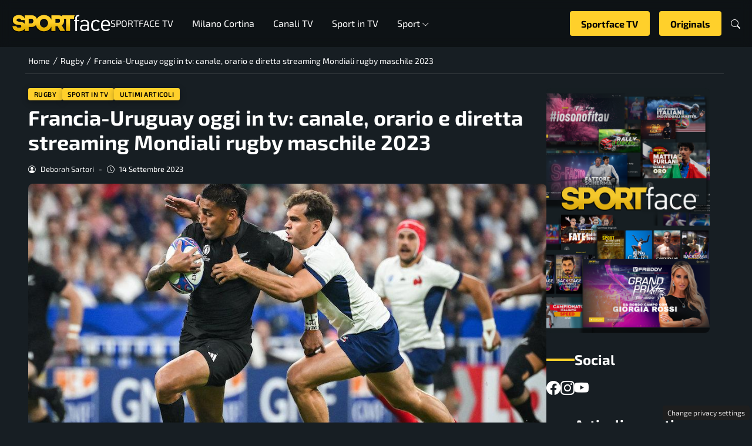

--- FILE ---
content_type: text/html; charset=UTF-8
request_url: https://www.sportface.it/rugby/francia-uruguay-tv-canale-orario-diretta-streaming-mondiali-rugby-maschile-2023/2293545
body_size: 27172
content:
<!DOCTYPE html>
<html lang="it-IT">
<head> 

	<meta charset="UTF-8" />
	<script id="head-rendered-js" data-no-optimize="1" data-no-defer="1">/* v4 */ document.addEventListener("DOMContentLoaded",() => { document.querySelectorAll('.modal').forEach(function(modal){document.body.appendChild(modal)});window.clearText=function(field){if(field.defaultValue===field.value){field.value=''}else if(field.value===''){field.value=field.defaultValue}}
var selectors={backTop:document.getElementById('back-top')};window.addEventListener('scroll',function(){var scrollY=window.scrollY;var winWidth=window.innerWidth;if(selectors.backTop){if(scrollY>100){selectors.backTop.style.display='block';selectors.backTop.style.opacity='1';selectors.backTop.style.transition='opacity 0.3s'}else{selectors.backTop.style.opacity='0';setTimeout(function(){if(window.scrollY<=100){selectors.backTop.style.display='none'}},300)}}});window.addEventListener('load',function(){var winWidth=window.innerWidth;var winHeight=window.innerHeight;console.log('winWidth-'+winWidth);console.log('winHeight-'+winHeight)});var lazyImagesAllDevice=[].slice.call(document.querySelectorAll('.img-fluid.lazyattachment_alldevice'));let lazyImageAllDeviceObserver=new IntersectionObserver(function(entries,observer){entries.forEach(function(entry){if(entry.isIntersecting){let lazyImageAllDevice=entry.target;lazyImageAllDeviceDataSrcSet=lazyImageAllDevice.getAttribute('data-srcset');lazyImageAllDevice.srcset=lazyImageAllDeviceDataSrcSet;lazyImageAllDevice.src=lazyImageAllDevice.dataset.src;lazyImageAllDevice.classList.remove('lazyattachment_alldevice');lazyImageAllDeviceObserver.unobserve(lazyImageAllDevice)}})});lazyImagesAllDevice.forEach(function(lazyImageAllDevice){lazyImageAllDeviceObserver.observe(lazyImageAllDevice)});var lazyImagesMinXS=[].slice.call(document.querySelectorAll('.img-fluid.lazyattachment_min_xs'));let lazyImageMinXSObserver=new IntersectionObserver(function(entries,observer){entries.forEach(function(entry){if(window.innerWidth>=480){if(entry.isIntersecting){let lazyImageMinXS=entry.target;lazyImageMinXSDataSrcSet=lazyImageMinXS.getAttribute('data-srcset');lazyImageMinXS.srcset=lazyImageMinXSDataSrcSet;lazyImageMinXS.src=lazyImageMinXS.dataset.src;lazyImageMinXS.classList.remove('lazyattachment_min_xs');lazyImageMinXSObserver.unobserve(lazyImageMinXS)}}})});lazyImagesMinXS.forEach(function(lazyImageMinXS){lazyImageMinXSObserver.observe(lazyImageMinXS)});var lazyImagesMaxXS=[].slice.call(document.querySelectorAll('.img-fluid.lazyattachment_max_xs'));let lazyImageMaxXSObserver=new IntersectionObserver(function(entries,observer){entries.forEach(function(entry){if(window.innerWidth<=479){if(entry.isIntersecting){let lazyImageMaxXS=entry.target;lazyImageMaxXSDataSrcSet=lazyImageMaxXS.getAttribute('data-srcset');lazyImageMaxXS.srcset=lazyImageMaxXSDataSrcSet;lazyImageMaxXS.src=lazyImageMaxXS.dataset.src;lazyImageMaxXS.classList.remove('lazyattachment_max_xs');lazyImageMaxXSObserver.unobserve(lazyImageMaxXS)}}})});lazyImagesMaxXS.forEach(function(lazyImageMaxXS){lazyImageMaxXSObserver.observe(lazyImageMaxXS)});var lazyImagesMinXM=[].slice.call(document.querySelectorAll('.img-fluid.lazyattachment_min_xm'));let lazyImageMinXMObserver=new IntersectionObserver(function(entries,observer){entries.forEach(function(entry){if(window.innerWidth>=576){if(entry.isIntersecting){let lazyImageMinXM=entry.target;lazyImageMinXMDataSrcSet=lazyImageMinXM.getAttribute('data-srcset');lazyImageMinXM.srcset=lazyImageMinXMDataSrcSet;lazyImageMinXM.src=lazyImageMinXM.dataset.src;lazyImageMinXM.classList.remove('lazyattachment_min_xm');lazyImageMinXMObserver.unobserve(lazyImageMinXM)}}})});lazyImagesMinXM.forEach(function(lazyImageMinXM){lazyImageMinXMObserver.observe(lazyImageMinXM)});var lazyImagesMaxXM=[].slice.call(document.querySelectorAll('.img-fluid.lazyattachment_max_xm'));let lazyImageMaxXMObserver=new IntersectionObserver(function(entries,observer){entries.forEach(function(entry){if(window.innerWidth<=575){if(entry.isIntersecting){let lazyImageMaxXM=entry.target;lazyImageMaxXMDataSrcSet=lazyImageMaxXM.getAttribute('data-srcset');lazyImageMaxXM.srcset=lazyImageMaxXMDataSrcSet;lazyImageMaxXM.src=lazyImageMaxXM.dataset.src;lazyImageMaxXM.classList.remove('lazyattachment_max_xm');lazyImageMaxXMObserver.unobserve(lazyImageMaxXM)}}})});lazyImagesMaxXM.forEach(function(lazyImageMaxXM){lazyImageMaxXMObserver.observe(lazyImageMaxXM)});var lazyImagesMinSM=[].slice.call(document.querySelectorAll('.img-fluid.lazyattachment_min_sm'));let lazyImageMinSMObserver=new IntersectionObserver(function(entries,observer){entries.forEach(function(entry){if(window.innerWidth>=768){if(entry.isIntersecting){let lazyImageMinSM=entry.target;lazyImageMinSMDataSrcSet=lazyImageMinSM.getAttribute('data-srcset');lazyImageMinSM.srcset=lazyImageMinSMDataSrcSet;lazyImageMinSM.src=lazyImageMinSM.dataset.src;lazyImageMinSM.classList.remove('lazyattachment_min_sm');lazyImageMinSMObserver.unobserve(lazyImageMinSM)}}})});lazyImagesMinSM.forEach(function(lazyImageMinSM){lazyImageMinSMObserver.observe(lazyImageMinSM)});var lazyImagesMaxSM=[].slice.call(document.querySelectorAll('.img-fluid.lazyattachment_max_sm'));let lazyImageMaxSMObserver=new IntersectionObserver(function(entries,observer){entries.forEach(function(entry){if(window.innerWidth<=767){if(entry.isIntersecting){let lazyImageMaxSM=entry.target;lazyImageMaxSMDataSrcSet=lazyImageMaxSM.getAttribute('data-srcset');lazyImageMaxSM.srcset=lazyImageMaxSMDataSrcSet;lazyImageMaxSM.src=lazyImageMaxSM.dataset.src;lazyImageMaxSM.classList.remove('lazyattachment_max_sm');lazyImageMaxSMObserver.unobserve(lazyImageMaxSM)}}})});lazyImagesMaxSM.forEach(function(lazyImageMaxSM){lazyImageMaxSMObserver.observe(lazyImageMaxSM)});var lazyImagesMinMD=[].slice.call(document.querySelectorAll('.img-fluid.lazyattachment_min_md'));let lazyImageMinMDObserver=new IntersectionObserver(function(entries,observer){entries.forEach(function(entry){if(window.innerWidth>=1025){if(entry.isIntersecting){let lazyImageMinMD=entry.target;lazyImageMinMDDataSrcSet=lazyImageMinMD.getAttribute('data-srcset');lazyImageMinMD.srcset=lazyImageMinMDDataSrcSet;lazyImageMinMD.src=lazyImageMinMD.dataset.src;lazyImageMinMD.classList.remove('lazyattachment_min_md');lazyImageMinMDObserver.unobserve(lazyImageMinMD)}}})});lazyImagesMinMD.forEach(function(lazyImageMinMD){lazyImageMinMDObserver.observe(lazyImageMinMD)});var lazyImagesMaxMD=[].slice.call(document.querySelectorAll('.img-fluid.lazyattachment_max_md'));let lazyImageMaxMDObserver=new IntersectionObserver(function(entries,observer){entries.forEach(function(entry){if(window.innerWidth<=1024){if(entry.isIntersecting){let lazyImageMaxMD=entry.target;lazyImageMaxMDDataSrcSet=lazyImageMaxMD.getAttribute('data-srcset');lazyImageMaxMD.srcset=lazyImageMaxMDDataSrcSet;lazyImageMaxMD.src=lazyImageMaxMD.dataset.src;lazyImageMaxMD.classList.remove('lazyattachment_max_md');lazyImageMaxMDObserver.unobserve(lazyImageMaxMD)}}})});lazyImagesMaxMD.forEach(function(lazyImageMaxMD){lazyImageMaxMDObserver.observe(lazyImageMaxMD)});var lazyImagesMinLG=[].slice.call(document.querySelectorAll('.img-fluid.lazyattachment_min_lg'));let lazyImageMinLGObserver=new IntersectionObserver(function(entries,observer){entries.forEach(function(entry){if(window.innerWidth>=1280){if(entry.isIntersecting){let lazyImageMinLG=entry.target;lazyImageMinLGDataSrcSet=lazyImageMinLG.getAttribute('data-srcset');lazyImageMinLG.srcset=lazyImageMinLGDataSrcSet;lazyImageMinLG.src=lazyImageMinLG.dataset.src;lazyImageMinLG.classList.remove('lazyattachment_min_lg');lazyImageMinLGObserver.unobserve(lazyImageMinLG)}}})});lazyImagesMinLG.forEach(function(lazyImageMinLG){lazyImageMinLGObserver.observe(lazyImageMinLG)});var lazyImagesMaxLG=[].slice.call(document.querySelectorAll('.img-fluid.lazyattachment_max_lg'));let lazyImageMaxLGObserver=new IntersectionObserver(function(entries,observer){entries.forEach(function(entry){if(window.innerWidth<=1279){if(entry.isIntersecting){let lazyImageMaxLG=entry.target;lazyImageMaxLGDataSrcSet=lazyImageMaxLG.getAttribute('data-srcset');lazyImageMaxLG.srcset=lazyImageMaxLGDataSrcSet;lazyImageMaxLG.src=lazyImageMaxLG.dataset.src;lazyImageMaxLG.classList.remove('lazyattachment_max_lg');lazyImageMaxLGObserver.unobserve(lazyImageMaxLG)}}})});lazyImagesMaxLG.forEach(function(lazyImageMaxLG){lazyImageMaxLGObserver.observe(lazyImageMaxLG)});var bsiconsAdded=!1;window.onscroll=function(){if(window.scrollY>100&&!bsiconsAdded){var bsicons=document.createElement('link');bsicons.rel='stylesheet';bsicons.href='https://www.sportface.it/wp-content/themes/newstoobee/assets/css/lib/bootstrap-icons.min.css';bsicons.media='screen';bsicons.type='text/css';document.getElementsByTagName('head')[0].appendChild(bsicons);bsiconsAdded=!0}};document.querySelectorAll('.offcanvas .nav__hamburger #topnav .sub-menu').forEach(function(el){el.style.maxHeight='0';el.style.overflow='hidden';el.style.transition='max-height 0.3s ease-out'});document.querySelectorAll('.offcanvas .nav__hamburger #topnav .menu-item-has-children .bi-chevron-down, .offcanvas .nav__hamburger #topnav .megamenu-sports .bi-chevron-down').forEach(function(chevron){chevron.addEventListener('click',function(event){event.preventDefault();event.stopPropagation();var menuItem=this.parentElement.parentElement;var subMenu=menuItem.querySelector('ul.sub-menu');if(subMenu){if(menuItem.classList.contains('open')){subMenu.style.maxHeight='0'}else{subMenu.style.maxHeight=subMenu.scrollHeight+'px'}}
menuItem.classList.toggle('open')})})});</script><style id="_get_critical_css">:root{--background-body:#171e23;--background-container:#171e23;--background-header:#171e23;--background-menu:#171e23;--color-item-menu:#ffffff;--background-menu-mobile:#ffffff;--color-item-menu-mobile:#e80016;--background-label-section:#ffd02b;--color-label-section:#ffffff;--background-label-category:#ffd02b;--color-label-category:#000000;--color-titles:#ffffff;--color-contents:#ffffff;--background-cta:#171e23;--border-cta:#ffd02b;--color-cta:#ffffff;--background-cta-hover:#ffd02b;--color-cta-hover:#000000;--background-prefooter:#303030;--color-prefooter:#ffffff;--background-footer:#303030;--color-footer:#ffffff}.no_critical{content-visibility:auto;contain-intrinsic-size:1px 1000px}@font-face{font-display:block;font-family:bootstrap-icons;src:url(https://www.sportface.it/wp-content/themes/newstoobee/assets/fonts/bootstrap-icons.woff2) format('woff2'),url(https://www.sportface.it/wp-content/themes/newstoobee/assets/fonts/bootstrap-icons.woff) format('woff')}.bi::before,[class*=" bi-"]::before,[class^=bi-]::before{display:inline-block;font-family:bootstrap-icons!important;font-style:normal;font-weight:400!important;font-variant:normal;text-transform:none;line-height:1;vertical-align:-.125em;-webkit-font-smoothing:antialiased;-moz-osx-font-smoothing:grayscale}.bi-list::before{content:"\f479"}.bi-x::before{content:"\f62a"}.bi-instagram::before{content:"\f437"}.bi-linkedin::before{content:"\f472"}.bi-facebook::before{content:"\f344"}.bi-youtube::before{content:"\F62B"}.bi-twitter-x::before{content:"\F8DB"}.bi-person-circle::before{content:"\f4d7"}.bi-clock::before{content:"\f293"}.bi-search::before{content:"\f52a"}.bi-chevron-down::before{content:"\f282"}.bi-chevron-left::before{content:"\f284"}.bi-chevron-right::before{content:"\f285"}:root{--bs-breakpoint-xxs:0;--bs-breakpoint-xs:480px;--bs-breakpoint-xm:576px;--bs-breakpoint-sm:768px;--bs-breakpoint-md:1025px;--bs-breakpoint-lg:1280px;--bs-breakpoint-xl:1440px;--bs-breakpoint-xxl:1600px;--bs-gutter-x:1.5rem;--bs-gutter-y:0}.clearfix::after{display:block;clear:both;content:""}.clear{clear:both;display:block;overflow:hidden;visibility:hidden;width:0;height:0}.img-fluid{max-width:100%;height:auto}.img-thumbnail{padding:.25rem;background-color:var(--bs-body-bg);border:var(--bs-border-width) solid var(--bs-border-color);border-radius:var(--bs-border-radius);max-width:100%;height:auto}.figure-caption{font-size:.875em;color:var(--bs-secondary-color)}.container{padding-right:calc(var(--bs-gutter-x) * .5);padding-left:calc(var(--bs-gutter-x) * .5)}.row{display:flex;flex-wrap:wrap;gap:var(--bs-gutter-x)}.row>[class*="col-"]{box-sizing:border-box;flex-shrink:0}.row-cols-auto>[class*="col-"]{flex:0 0 auto;width:auto}.row-cols-1>[class*="col-"]{flex:0 0 auto;width:100%}.row-cols-2>[class*="col-"]{flex:0 0 auto;width:50%}.row-cols-3>[class*="col-"]{flex:0 0 auto;width:33.3333333333%}.row-cols-4>[class*="col-"]{flex:0 0 auto;width:25%}.row-cols-5>[class*="col-"]{flex:0 0 auto;width:20%}.row-cols-6>[class*="col-"]{flex:0 0 auto;width:16.6666666667%}.col{flex:1 0 0%}.col-auto{flex:0 0 auto;width:auto}.col-1{flex:0 0 calc(8.333% - var(--bs-gutter-x) * 11/12);width:calc(8.333% - var(--bs-gutter-x) * 11/12);max-width:calc(8.333% - var(--bs-gutter-x) * 11/12)}.col-2{flex:0 0 calc(16.666% - var(--bs-gutter-x) * 10/12);width:calc(16.666% - var(--bs-gutter-x) * 10/12);max-width:calc(16.666% - var(--bs-gutter-x) * 10/12)}.col-3{flex:0 0 calc(25% - var(--bs-gutter-x) * 9/12);width:calc(25% - var(--bs-gutter-x) * 9/12);max-width:calc(25% - var(--bs-gutter-x) * 9/12)}.col-4{flex:0 0 calc(33.333% - var(--bs-gutter-x) * 8/12);width:calc(33.333% - var(--bs-gutter-x) * 8/12);max-width:calc(33.333% - var(--bs-gutter-x) * 8/12)}.col-5{flex:0 0 calc(41.666% - var(--bs-gutter-x) * 7/12);width:calc(41.666% - var(--bs-gutter-x) * 7/12);max-width:calc(41.666% - var(--bs-gutter-x) * 7/12)}.col-6{flex:0 0 calc(50% - var(--bs-gutter-x) * 6/12);width:calc(50% - var(--bs-gutter-x) * 6/12);max-width:calc(50% - var(--bs-gutter-x) * 6/12)}.col-7{flex:0 0 calc(58.333% - var(--bs-gutter-x) * 5/12);width:calc(58.333% - var(--bs-gutter-x) * 5/12);width:calc(58.333% - var(--bs-gutter-x) * 5/12)}.col-8{flex:0 0 calc(66.666% - var(--bs-gutter-x) * 4/12);width:calc(66.666% - var(--bs-gutter-x) * 4/12);width:calc(66.666% - var(--bs-gutter-x) * 4/12)}.col-9{flex:0 0 calc(75% - var(--bs-gutter-x) * 3/12);width:calc(75% - var(--bs-gutter-x) * 3/12);width:calc(75% - var(--bs-gutter-x) * 3/12)}.col-10{flex:0 0 calc(83.333% - var(--bs-gutter-x) * 2/12);width:calc(83.333% - var(--bs-gutter-x) * 2/12);max-width:calc(83.333% - var(--bs-gutter-x) * 2/12)}.col-11{flex:0 0 calc(91.666% - var(--bs-gutter-x) * 1/12);width:calc(91.666% - var(--bs-gutter-x) * 1/12);max-width:calc(91.666% - var(--bs-gutter-x) * 1/12)}.col-12{flex:0 0 100%;width:100%;max-width:100%}.offset-1{margin-left:8.33333333%}.offset-2{margin-left:16.66666667%}.offset-3{margin-left:25%}.offset-4{margin-left:33.33333333%}.offset-5{margin-left:41.66666667%}.offset-6{margin-left:50%}.offset-7{margin-left:58.33333333%}.offset-8{margin-left:66.66666667%}.offset-9{margin-left:75%}.offset-10{margin-left:83.33333333%}.offset-11{margin-left:91.66666667%}@media (min-width:1025px){.offcanvas{display:none}}@media (max-width:1024px){.offcanvas{visibility:hidden;opacity:0;height:0;width:0}.offcanvas.show{height:auto;opacity:1}}hr{margin:1rem 0;color:inherit;border:0;border-top:var(--bs-border-width) solid;opacity:.25}.hr{overflow:hidden;margin:30px 0;height:1px;background:#eee;font-size:0;line-height:0}.sm_hr{overflow:hidden;margin:20px 0;height:1px;background:#ddd;font-size:0;line-height:0}.vr{display:inline-block;align-self:stretch;width:1px;min-height:1em;background-color:currentcolor;opacity:.25}.fade{transition:opacity .15s linear}@media (prefers-reduced-motion:reduce){.fade{transition:none}}.fade:not(.show){opacity:0}.collapse:not(.show){display:none}.collapsing{height:0;overflow:hidden;transition:height .35s ease}@media (prefers-reduced-motion:reduce){.collapsing{transition:none}}.collapsing.collapse-horizontal{width:0;height:auto;transition:width .35s ease}@media (prefers-reduced-motion:reduce){.collapsing.collapse-horizontal{transition:none}}@media (max-width:479px){.row>[class*="col-xs-"]{width:100%;max-width:100%}}@media (min-width:480px){.col-xs{flex:1 0 0%}.col-xs-auto{flex:0 0 auto;width:auto}.col-xs-1{flex:0 0 calc(8.333% - var(--bs-gutter-x) * 11/12);width:calc(8.333% - var(--bs-gutter-x) * 11/12);max-width:calc(8.333% - var(--bs-gutter-x) * 11/12)}.col-xs-2{flex:0 0 calc(16.666% - var(--bs-gutter-x) * 10/12);width:calc(16.666% - var(--bs-gutter-x) * 10/12);max-width:calc(16.666% - var(--bs-gutter-x) * 10/12)}.col-xs-3{flex:0 0 calc(25% - var(--bs-gutter-x) * 9/12);width:calc(25% - var(--bs-gutter-x) * 9/12);max-width:calc(25% - var(--bs-gutter-x) * 9/12)}.col-xs-4{flex:0 0 calc(33.333% - var(--bs-gutter-x) * 8/12);width:calc(33.333% - var(--bs-gutter-x) * 8/12);max-width:calc(33.333% - var(--bs-gutter-x) * 8/12)}.col-xs-5{flex:0 0 calc(41.666% - var(--bs-gutter-x) * 7/12);width:calc(41.666% - var(--bs-gutter-x) * 7/12);max-width:calc(41.666% - var(--bs-gutter-x) * 7/12)}.col-xs-6{flex:0 0 calc(50% - var(--bs-gutter-x) * 6/12);width:calc(50% - var(--bs-gutter-x) * 6/12);max-width:calc(50% - var(--bs-gutter-x) * 6/12)}.col-xs-7{flex:0 0 calc(58.333% - var(--bs-gutter-x) * 5/12);width:calc(58.333% - var(--bs-gutter-x) * 5/12);max-width:calc(58.333% - var(--bs-gutter-x) * 5/12)}.col-xs-8{flex:0 0 calc(66.666% - var(--bs-gutter-x) * 4/12);width:calc(66.666% - var(--bs-gutter-x) * 4/12);max-width:calc(66.666% - var(--bs-gutter-x) * 4/12)}.col-xs-9{flex:0 0 calc(75% - var(--bs-gutter-x) * 3/12);width:calc(75% - var(--bs-gutter-x) * 3/12);max-width:calc(75% - var(--bs-gutter-x) * 3/12)}.col-xs-10{flex:0 0 calc(83.333% - var(--bs-gutter-x) * 2/12);width:calc(83.333% - var(--bs-gutter-x) * 2/12);max-width:calc(83.333% - var(--bs-gutter-x) * 2/12)}.col-xs-11{flex:0 0 calc(91.666% - var(--bs-gutter-x) * 1/12);width:calc(91.666% - var(--bs-gutter-x) * 1/12);max-width:calc(91.666% - var(--bs-gutter-x) * 1/12)}.col-xs-12{flex:0 0 100%;width:100%;max-width:100%}.offset-xs-0{margin-left:0}.offset-xs-1{margin-left:8.333%}.offset-xs-2{margin-left:16.666%}.offset-xs-3{margin-left:25%}.offset-xs-4{margin-left:33.333%}.offset-xs-5{margin-left:41.666%}.offset-xs-6{margin-left:50%}.offset-xs-7{margin-left:58.333%}.offset-xs-8{margin-left:66.666%}.offset-xs-9{margin-left:75%}.offset-xs-10{margin-left:83.333%}.offset-xs-11{margin-left:91.666%}}@media (max-width:575px){.row>[class*="col-xm-"]{width:100%;max-width:100%}}@media (min-width:576px){.col-xm{flex:1 0 0%}.col-xm-auto{flex:0 0 auto;width:auto}.col-xm-1{flex:0 0 calc(8.333% - var(--bs-gutter-x) * 11/12);width:calc(8.333% - var(--bs-gutter-x) * 11/12);max-width:calc(8.333% - var(--bs-gutter-x) * 11/12)}.col-xm-2{flex:0 0 calc(16.666% - var(--bs-gutter-x) * 10/12);width:calc(16.666% - var(--bs-gutter-x) * 10/12);max-width:calc(16.666% - var(--bs-gutter-x) * 10/12)}.col-xm-3{flex:0 0 calc(25% - var(--bs-gutter-x) * 9/12);width:calc(25% - var(--bs-gutter-x) * 9/12);max-width:calc(25% - var(--bs-gutter-x) * 9/12)}.col-xm-4{flex:0 0 calc(33.333% - var(--bs-gutter-x) * 8/12);width:calc(33.333% - var(--bs-gutter-x) * 8/12);max-width:calc(33.333% - var(--bs-gutter-x) * 8/12)}.col-xm-5{flex:0 0 calc(41.666% - var(--bs-gutter-x) * 7/12);width:calc(41.666% - var(--bs-gutter-x) * 7/12);max-width:calc(41.666% - var(--bs-gutter-x) * 7/12)}.col-xm-6{flex:0 0 calc(50% - var(--bs-gutter-x) * 6/12);width:calc(50% - var(--bs-gutter-x) * 6/12);max-width:calc(50% - var(--bs-gutter-x) * 6/12)}.col-xm-7{flex:0 0 calc(58.333% - var(--bs-gutter-x) * 5/12);width:calc(58.333% - var(--bs-gutter-x) * 5/12);max-width:calc(58.333% - var(--bs-gutter-x) * 5/12)}.col-xm-8{flex:0 0 calc(66.666% - var(--bs-gutter-x) * 4/12);width:calc(66.666% - var(--bs-gutter-x) * 4/12);max-width:calc(66.666% - var(--bs-gutter-x) * 4/12)}.col-xm-9{flex:0 0 calc(75% - var(--bs-gutter-x) * 3/12);width:calc(75% - var(--bs-gutter-x) * 3/12);max-width:calc(75% - var(--bs-gutter-x) * 3/12)}.col-xm-10{flex:0 0 calc(83.333% - var(--bs-gutter-x) * 2/12);width:calc(83.333% - var(--bs-gutter-x) * 2/12);max-width:calc(83.333% - var(--bs-gutter-x) * 2/12)}.col-xm-11{flex:0 0 calc(91.666% - var(--bs-gutter-x) * 1/12);width:calc(91.666% - var(--bs-gutter-x) * 1/12);max-width:calc(91.666% - var(--bs-gutter-x) * 1/12)}.col-xm-12{flex:0 0 100%;width:100%;max-width:100%}.offset-xm-0{margin-left:0}.offset-xm-1{margin-left:8.333%}.offset-xm-2{margin-left:16.666%}.offset-xm-3{margin-left:25%}.offset-xm-4{margin-left:33.333%}.offset-xm-5{margin-left:41.666%}.offset-xm-6{margin-left:50%}.offset-xm-7{margin-left:58.333%}.offset-xm-8{margin-left:66.666%}.offset-xm-9{margin-left:75%}.offset-xm-10{margin-left:83.333%}.offset-xm-11{margin-left:91.666%}}@media (max-width:767px){.row>[class*="col-sm-"]{width:100%;max-width:100%}}@media (min-width:768px){.col-sm{flex:1 0 0%}.col-sm-auto{flex:0 0 auto;width:auto}.col-sm-1{flex:0 0 calc(8.333% - var(--bs-gutter-x) * 11/12);width:calc(8.333% - var(--bs-gutter-x) * 11/12);max-width:calc(8.333% - var(--bs-gutter-x) * 11/12)}.col-sm-2{flex:0 0 calc(16.666% - var(--bs-gutter-x) * 10/12);width:calc(16.666% - var(--bs-gutter-x) * 10/12);max-width:calc(16.666% - var(--bs-gutter-x) * 10/12)}.col-sm-3{flex:0 0 calc(25% - var(--bs-gutter-x) * 9/12);width:calc(25% - var(--bs-gutter-x) * 9/12);max-width:calc(25% - var(--bs-gutter-x) * 9/12)}.col-sm-4{flex:0 0 calc(33.333% - var(--bs-gutter-x) * 8/12);width:calc(33.333% - var(--bs-gutter-x) * 8/12);max-width:calc(33.333% - var(--bs-gutter-x) * 8/12)}.col-sm-5{flex:0 0 calc(41.666% - var(--bs-gutter-x) * 7/12);width:calc(41.666% - var(--bs-gutter-x) * 7/12);max-width:calc(41.666% - var(--bs-gutter-x) * 7/12)}.col-sm-6{flex:0 0 calc(50% - var(--bs-gutter-x) * 6/12);width:calc(50% - var(--bs-gutter-x) * 6/12);max-width:calc(50% - var(--bs-gutter-x) * 6/12)}.col-sm-7{flex:0 0 calc(58.333% - var(--bs-gutter-x) * 5/12);width:calc(58.333% - var(--bs-gutter-x) * 5/12);max-width:calc(58.333% - var(--bs-gutter-x) * 5/12)}.col-sm-8{flex:0 0 calc(66.666% - var(--bs-gutter-x) * 4/12);width:calc(66.666% - var(--bs-gutter-x) * 4/12);max-width:calc(66.666% - var(--bs-gutter-x) * 4/12)}.col-sm-9{flex:0 0 calc(75% - var(--bs-gutter-x) * 3/12);width:calc(75% - var(--bs-gutter-x) * 3/12);max-width:calc(75% - var(--bs-gutter-x) * 3/12)}.col-sm-10{flex:0 0 calc(83.333% - var(--bs-gutter-x) * 2/12);width:calc(83.333% - var(--bs-gutter-x) * 2/12);max-width:calc(83.333% - var(--bs-gutter-x) * 2/12)}.col-sm-11{flex:0 0 calc(91.666% - var(--bs-gutter-x) * 1/12);width:calc(91.666% - var(--bs-gutter-x) * 1/12);max-width:calc(91.666% - var(--bs-gutter-x) * 1/12)}.col-sm-12{flex:0 0 100%;width:100%;max-width:100%}.offset-sm-0{margin-left:0}.offset-sm-1{margin-left:8.333%}.offset-sm-2{margin-left:16.666%}.offset-sm-3{margin-left:25%}.offset-sm-4{margin-left:33.333%}.offset-sm-5{margin-left:41.666%}.offset-sm-6{margin-left:50%}.offset-sm-7{margin-left:58.333%}.offset-sm-8{margin-left:66.666%}.offset-sm-9{margin-left:75%}.offset-sm-10{margin-left:83.333%}.offset-sm-11{margin-left:91.666%}}@media (max-width:1024px){.row>[class*="col-md-"]{width:100%;max-width:100%}}@media (min-width:1025px){.col-md{flex:1 0 0%}.col-md-auto{flex:0 0 auto;width:auto}.col-md-1{flex:0 0 calc(8.333% - var(--bs-gutter-x) * 11/12);width:calc(8.333% - var(--bs-gutter-x) * 11/12);max-width:calc(8.333% - var(--bs-gutter-x) * 11/12)}.col-md-2{flex:0 0 calc(16.666% - var(--bs-gutter-x) * 10/12);width:calc(16.666% - var(--bs-gutter-x) * 10/12);max-width:calc(16.666% - var(--bs-gutter-x) * 10/12)}.col-md-3{flex:0 0 calc(25% - var(--bs-gutter-x) * 9/12);width:calc(25% - var(--bs-gutter-x) * 9/12);max-width:calc(25% - var(--bs-gutter-x) * 9/12)}.col-md-4{flex:0 0 calc(33.333% - var(--bs-gutter-x) * 8/12);width:calc(33.333% - var(--bs-gutter-x) * 8/12);max-width:calc(33.333% - var(--bs-gutter-x) * 8/12)}.col-md-5{flex:0 0 calc(41.666% - var(--bs-gutter-x) * 7/12);width:calc(41.666% - var(--bs-gutter-x) * 7/12);max-width:calc(41.666% - var(--bs-gutter-x) * 7/12)}.col-md-6{flex:0 0 calc(50% - var(--bs-gutter-x) * 6/12);width:calc(50% - var(--bs-gutter-x) * 6/12);max-width:calc(50% - var(--bs-gutter-x) * 6/12)}.col-md-7{flex:0 0 calc(58.333% - var(--bs-gutter-x) * 5/12);width:calc(58.333% - var(--bs-gutter-x) * 5/12);max-width:calc(58.333% - var(--bs-gutter-x) * 5/12)}.col-md-8{flex:0 0 calc(66.666% - var(--bs-gutter-x) * 4/12);width:calc(66.666% - var(--bs-gutter-x) * 4/12);max-width:calc(66.666% - var(--bs-gutter-x) * 4/12)}.col-md-9{flex:0 0 calc(75% - var(--bs-gutter-x) * 3/12);width:calc(75% - var(--bs-gutter-x) * 3/12);max-width:calc(75% - var(--bs-gutter-x) * 3/12)}.col-md-10{flex:0 0 calc(83.333% - var(--bs-gutter-x) * 2/12);width:calc(83.333% - var(--bs-gutter-x) * 2/12);max-width:calc(83.333% - var(--bs-gutter-x) * 2/12)}.col-md-11{flex:0 0 calc(91.666% - var(--bs-gutter-x) * 1/12);width:calc(91.666% - var(--bs-gutter-x) * 1/12);max-width:calc(91.666% - var(--bs-gutter-x) * 1/12)}.col-md-12{flex:0 0 100%;width:100%;max-width:100%}.offset-md-0{margin-left:0}.offset-md-1{margin-left:8.333%}.offset-md-2{margin-left:16.666%}.offset-md-3{margin-left:25%}.offset-md-4{margin-left:33.333%}.offset-md-5{margin-left:41.666%}.offset-md-6{margin-left:50%}.offset-md-7{margin-left:58.333%}.offset-md-8{margin-left:66.666%}.offset-md-9{margin-left:75%}.offset-md-10{margin-left:83.333%}.offset-md-11{margin-left:91.666%}}@media (max-width:1279px){.row>[class*="col-lg-"]{width:100%;max-width:100%}}@media (min-width:1280px){.col-lg{flex:1 0 0%}.col-lg-auto{flex:0 0 auto;width:auto}.col-lg-1{flex:0 0 calc(8.333% - var(--bs-gutter-x) * 11/12);width:calc(8.333% - var(--bs-gutter-x) * 11/12);max-width:calc(8.333% - var(--bs-gutter-x) * 11/12)}.col-lg-2{flex:0 0 calc(16.666% - var(--bs-gutter-x) * 10/12);width:calc(16.666% - var(--bs-gutter-x) * 10/12);max-width:calc(16.666% - var(--bs-gutter-x) * 10/12)}.col-lg-3{flex:0 0 calc(25% - var(--bs-gutter-x) * 9/12);width:calc(25% - var(--bs-gutter-x) * 9/12);max-width:calc(25% - var(--bs-gutter-x) * 9/12)}.col-lg-4{flex:0 0 calc(33.333% - var(--bs-gutter-x) * 8/12);width:calc(33.333% - var(--bs-gutter-x) * 8/12);max-width:calc(33.333% - var(--bs-gutter-x) * 8/12)}.col-lg-5{flex:0 0 calc(41.666% - var(--bs-gutter-x) * 7/12);width:calc(41.666% - var(--bs-gutter-x) * 7/12);max-width:calc(41.666% - var(--bs-gutter-x) * 7/12)}.col-lg-6{flex:0 0 calc(50% - var(--bs-gutter-x) * 6/12);width:calc(50% - var(--bs-gutter-x) * 6/12);max-width:calc(50% - var(--bs-gutter-x) * 6/12)}.col-lg-7{flex:0 0 calc(58.333% - var(--bs-gutter-x) * 5/12);width:calc(58.333% - var(--bs-gutter-x) * 5/12);max-width:calc(58.333% - var(--bs-gutter-x) * 5/12)}.col-lg-8{flex:0 0 calc(66.666% - var(--bs-gutter-x) * 4/12);width:calc(66.666% - var(--bs-gutter-x) * 4/12);max-width:calc(66.666% - var(--bs-gutter-x) * 4/12)}.col-lg-9{flex:0 0 calc(75% - var(--bs-gutter-x) * 3/12);width:calc(75% - var(--bs-gutter-x) * 3/12);max-width:calc(75% - var(--bs-gutter-x) * 3/12)}.col-lg-10{flex:0 0 calc(83.333% - var(--bs-gutter-x) * 2/12);width:calc(83.333% - var(--bs-gutter-x) * 2/12);max-width:calc(83.333% - var(--bs-gutter-x) * 2/12)}.col-lg-11{flex:0 0 calc(91.666% - var(--bs-gutter-x) * 1/12);width:calc(91.666% - var(--bs-gutter-x) * 1/12);max-width:calc(91.666% - var(--bs-gutter-x) * 1/12)}.col-lg-12{flex:0 0 100%;width:100%;max-width:100%}.offset-lg-0{margin-left:0}.offset-lg-1{margin-left:8.333%}.offset-lg-2{margin-left:16.666%}.offset-lg-3{margin-left:25%}.offset-lg-4{margin-left:33.333%}.offset-lg-5{margin-left:41.666%}.offset-lg-6{margin-left:50%}.offset-lg-7{margin-left:58.333%}.offset-lg-8{margin-left:66.666%}.offset-lg-9{margin-left:75%}.offset-lg-10{margin-left:83.333%}.offset-lg-11{margin-left:91.666%}}@media (max-width:1439px){.row>[class*="col-xl-"]{width:100%;max-width:100%}}@media (min-width:1440px){.col-xl{flex:1 0 0%}.col-xl-auto{flex:0 0 auto;width:auto}.col-xl-1{flex:0 0 calc(8.333% - var(--bs-gutter-x) * 11/12);width:calc(8.333% - var(--bs-gutter-x) * 11/12);max-width:calc(8.333% - var(--bs-gutter-x) * 11/12)}.col-xl-2{flex:0 0 calc(16.666% - var(--bs-gutter-x) * 10/12);width:calc(16.666% - var(--bs-gutter-x) * 10/12);max-width:calc(16.666% - var(--bs-gutter-x) * 10/12)}.col-xl-3{flex:0 0 calc(25% - var(--bs-gutter-x) * 9/12);width:calc(25% - var(--bs-gutter-x) * 9/12);max-width:calc(25% - var(--bs-gutter-x) * 9/12)}.col-xl-4{flex:0 0 calc(33.333% - var(--bs-gutter-x) * 8/12);width:calc(33.333% - var(--bs-gutter-x) * 8/12);max-width:calc(33.333% - var(--bs-gutter-x) * 8/12)}.col-xl-5{flex:0 0 calc(41.666% - var(--bs-gutter-x) * 7/12);width:calc(41.666% - var(--bs-gutter-x) * 7/12);max-width:calc(41.666% - var(--bs-gutter-x) * 7/12)}.col-xl-6{flex:0 0 calc(50% - var(--bs-gutter-x) * 6/12);width:calc(50% - var(--bs-gutter-x) * 6/12);max-width:calc(50% - var(--bs-gutter-x) * 6/12)}.col-xl-7{flex:0 0 calc(58.333% - var(--bs-gutter-x) * 5/12);width:calc(58.333% - var(--bs-gutter-x) * 5/12);max-width:calc(58.333% - var(--bs-gutter-x) * 5/12)}.col-xl-8{flex:0 0 calc(66.666% - var(--bs-gutter-x) * 4/12);width:calc(66.666% - var(--bs-gutter-x) * 4/12);max-width:calc(66.666% - var(--bs-gutter-x) * 4/12)}.col-xl-9{flex:0 0 calc(75% - var(--bs-gutter-x) * 3/12);width:calc(75% - var(--bs-gutter-x) * 3/12);max-width:calc(75% - var(--bs-gutter-x) * 3/12)}.col-xl-10{flex:0 0 calc(83.333% - var(--bs-gutter-x) * 2/12);width:calc(83.333% - var(--bs-gutter-x) * 2/12);max-width:calc(83.333% - var(--bs-gutter-x) * 2/12)}.col-xl-11{flex:0 0 calc(91.666% - var(--bs-gutter-x) * 1/12);width:calc(91.666% - var(--bs-gutter-x) * 1/12);max-width:calc(91.666% - var(--bs-gutter-x) * 1/12)}.col-xl-12{flex:0 0 100%;width:100%;max-width:100%}.offset-xl-0{margin-left:0}.offset-xl-1{margin-left:8.333%}.offset-xl-2{margin-left:16.666%}.offset-xl-3{margin-left:25%}.offset-xl-4{margin-left:33.333%}.offset-xl-5{margin-left:41.666%}.offset-xl-6{margin-left:50%}.offset-xl-7{margin-left:58.333%}.offset-xl-8{margin-left:66.666%}.offset-xl-9{margin-left:75%}.offset-xl-10{margin-left:83.333%}.offset-xl-11{margin-left:91.666%}}@media (max-width:1599px){.row>[class*="col-xxl-"]{width:100%;max-width:100%}}@media (min-width:1600px){.col-xxl{flex:1 0 0%}.col-xxl-auto{flex:0 0 auto;width:auto}.col-xxl-1{flex:0 0 calc(8.333% - var(--bs-gutter-x) * 11/12);width:calc(8.333% - var(--bs-gutter-x) * 11/12);max-width:calc(8.333% - var(--bs-gutter-x) * 11/12)}.col-xxl-2{flex:0 0 calc(16.666% - var(--bs-gutter-x) * 10/12);width:calc(16.666% - var(--bs-gutter-x) * 10/12);max-width:calc(16.666% - var(--bs-gutter-x) * 10/12)}.col-xxl-3{flex:0 0 calc(25% - var(--bs-gutter-x) * 9/12);width:calc(25% - var(--bs-gutter-x) * 9/12);max-width:calc(25% - var(--bs-gutter-x) * 9/12)}.col-xxl-4{flex:0 0 calc(33.333% - var(--bs-gutter-x) * 8/12);width:calc(33.333% - var(--bs-gutter-x) * 8/12);max-width:calc(33.333% - var(--bs-gutter-x) * 8/12)}.col-xxl-5{flex:0 0 calc(41.666% - var(--bs-gutter-x) * 7/12);width:calc(41.666% - var(--bs-gutter-x) * 7/12);max-width:calc(41.666% - var(--bs-gutter-x) * 7/12)}.col-xxl-6{flex:0 0 calc(50% - var(--bs-gutter-x) * 6/12);width:calc(50% - var(--bs-gutter-x) * 6/12);max-width:calc(50% - var(--bs-gutter-x) * 6/12)}.col-xxl-7{flex:0 0 calc(58.333% - var(--bs-gutter-x) * 5/12);width:calc(58.333% - var(--bs-gutter-x) * 5/12);max-width:calc(58.333% - var(--bs-gutter-x) * 5/12)}.col-xxl-8{flex:0 0 calc(66.666% - var(--bs-gutter-x) * 4/12);width:calc(66.666% - var(--bs-gutter-x) * 4/12);max-width:calc(66.666% - var(--bs-gutter-x) * 4/12)}.col-xxl-9{flex:0 0 calc(75% - var(--bs-gutter-x) * 3/12);width:calc(75% - var(--bs-gutter-x) * 3/12);max-width:calc(75% - var(--bs-gutter-x) * 3/12)}.col-xxl-10{flex:0 0 calc(83.333% - var(--bs-gutter-x) * 2/12);width:calc(83.333% - var(--bs-gutter-x) * 2/12);max-width:calc(83.333% - var(--bs-gutter-x) * 2/12)}.col-xxl-11{flex:0 0 calc(91.666% - var(--bs-gutter-x) * 1/12);width:calc(91.666% - var(--bs-gutter-x) * 1/12);max-width:calc(91.666% - var(--bs-gutter-x) * 1/12)}.col-xxl-12{flex:0 0 100%;width:100%;max-width:100%}.offset-xxl-0{margin-left:0}.offset-xxl-1{margin-left:8.333%}.offset-xxl-2{margin-left:16.666%}.offset-xxl-3{margin-left:25%}.offset-xxl-4{margin-left:33.333%}.offset-xxl-5{margin-left:41.666%}.offset-xxl-6{margin-left:50%}.offset-xxl-7{margin-left:58.333%}.offset-xxl-8{margin-left:66.666%}.offset-xxl-9{margin-left:75%}.offset-xxl-10{margin-left:83.333%}.offset-xxl-11{margin-left:91.666%}}@media (min-width:480px){.lazyattachment_max_xs{display:none}}@media (max-width:479px){.lazyattachment_min_xs{display:none}}@media (min-width:576px){.lazyattachment_max_xm{display:none}}@media (max-width:575px){.lazyattachment_min_xm{display:none}}@media (min-width:768px){.lazyattachment_max_sm{display:none}}@media (max-width:767px){.lazyattachment_min_sm{display:none}}@media (min-width:1025px){.lazyattachment_max_md{display:none}}@media (max-width:1024px){.lazyattachment_min_md{display:none}}@media (min-width:1280px){.lazyattachment_max_lg{display:none}}@media (max-width:1279px){.lazyattachment_min_lg{display:none}}:root{--primario:#e80016;--approfondimenti-bg:#43bbbc;--grigio:#e6e6e6;--grigio-scuro:#404040;--perla:#f2f2f2;--nero4a:#4a4a4a;--nero555:#555555;--nero444:#444444;--nero333:#333333;--nero111:#111111;--nero:#000000;--bianco:#ffffff;--system-ui:system-ui, "Segoe UI", Roboto, Helvetica, Arial, sans-serif, "Apple Color Emoji", "Segoe UI Emoji", "Segoe UI Symbol"}html{overflow-y:scroll;overflow-y:overlay;scroll-behavior:auto}html{box-sizing:border-box;overflow-x:hidden;-webkit-text-size-adjust:100%;-ms-text-size-adjust:100%}::-webkit-scrollbar{width:5px}::-webkit-scrollbar-track{background-color:#fff0;-webkit-box-shadow:inset 0 0 4px rgb(0 0 0 / .1)}::-webkit-scrollbar-thumb{background:var(--background-label-category);border-radius:5px;-webkit-box-shadow:inset 0 0 4px rgb(0 0 0 / .5)}body{margin:0;width:100%;max-width:100%;text-rendering:optimizeLegibility;-webkit-font-smoothing:antialiased;-moz-osx-font-smoothing:grayscale;position:relative;padding:0;background-color:var(--background-body);color:var(--color-contents);font-size:1rem;line-height:1.462;font-family:var(--system-ui)}@media (max-width:1024px){body{overflow-x:hidden}}@media (min-width:576px){.main-holder{max-width:540px}}@media (min-width:768px){.main-holder{max-width:750px}}@media (min-width:1025px){.main-holder{max-width:1000px}}@media (min-width:1280px){.main-holder{max-width:1240px}}.main-holder{z-index:1;position:relative;margin:1.5rem auto;background:var(--background-container)}.full_holder{width:100vw;position:relative;left:50%;transform:translateX(-50%);margin-left:0;margin-right:0;padding-top:2rem;padding-bottom:2rem}.full_holder .container{max-width:1240px;padding-left:var(--bs-gutter-x);padding-right:var(--bs-gutter-x);margin-left:auto;margin-right:auto}a{color:var(--color-contents)}#wpadminbar a{color:#f0f0f1}p{margin:0 0 1rem}[id*="attachment_"],.wp-caption{max-width:100%}[id*="caption-attachment-"],.wp-caption-text,.excerpt_image{font-size:.8rem;margin-top:.5rem}img{max-width:100%;height:auto;object-fit:cover}body figure .placeholder-featured-image{width:100%;max-width:1200px;aspect-ratio:5/3;background:#f5f5f5;display:flex;align-items:center;justify-content:center;padding:1.5rem}body figure .placeholder-featured-image img{max-width:100%;height:auto!important}body figure .placeholder-featured-image span{font-size:2rem;color:#ccc}.heading_titles{color:var(--color-titles)}.heading_1{font-size:clamp(1.25rem, 0.6607rem + 1.9643vw, 2.625rem)}.stickup-wrapper{background-color:var(--background-header)}.nav__primary .sf-menu>.menu-item>.sub-menu,.search-form__h form button.search-form_is{background-color:var(--background-menu)}.stickup-navigation,.stickup-navigation{background-color:var(--background-menu);box-shadow:0 5px 5px color-mix(in srgb,var(--color-item-menu) 10%,transparent)}.search-form__h form input.search-form_it{border:none;border-bottom:1px solid var(--background-menu)}.nav__primary .sf-menu>.menu-item>.sub-menu{border:1px solid var(--color-item-menu)}.search-form__h form button.search-form_is,.header-item-hamburger #btnRespNav,.nav__primary #topnav li a,.nav__primary .sf-menu>.menu-item>.sub-menu .menu-item>a,.header-item-search>a.dropdown-toggle,.header-item-search .social_header_loop .social_item a{color:var(--color-item-menu)}.nav__primary .sf-menu>.menu-item>.sub-menu .menu-item>a:hover,.nav__primary .sf-menu>.menu-item>.sub-menu .current-menu-item>a{background-color:color-mix(in srgb,var(--color-item-menu) 20%,transparent)}.offcanvas .offcanvas-header{background-color:var(--background-header)}.offcanvas.offcanvas_menu{background-color:var(--background-menu-mobile)}.nav__hamburger ul li a,.offcanvas .btn-close{color:var(--color-item-menu-mobile)}.af_title,.af_title_sidebar{border-bottom:2px solid var(--background-label-section)}.af_title_sidebar .heading-line,.af_title .heading-line{background-color:var(--background-label-section);color:var(--color-label-section)}.af_title_sidebar__heading .heading-line{color:var(--color-label-section)}.breadcrumb>li.active,.breadcrumb>li a{color:var(--color-contents)}.post_categories a{background-color:var(--background-label-category);color:var(--color-label-category)}.home_widget article a.home_post_readmore_h,body.single .related-posts .related-posts-list .related_post_item a.related_post_readmore_h,body.archive #category_loop .category_post_item a.category_post_readmore_h{background-color:var(--background-cta);border:1px solid var(--border-cta);color:var(--color-cta)}.home_widget article a.home_post_readmore_h:hover,body.single .related-posts .related-posts-list .related_post_item a.related_post_readmore_h:hover,body.archive #category_loop .category_post_item a.category_post_readmore_h:hover{background-color:var(--background-cta-hover);border:1px solid var(--background-cta-hover);color:var(--color-cta-hover)}#home_carousel_snapjs_widget_wrap .carousel_snapjs_wrapper::-webkit-scrollbar-thumb{background:var(--background-label-category)}.widget_cta_h{background-color:var(--background-label-section);color:var(--color-label-section)}.pagination .pagination-list__inner .prev a,.pagination .pagination-list__inner .next a,.pagination .pagination-list__inner .active span,.pagination .pagination-list__inner .inactive a{border:2px solid var(--background-label-category)}.pagination .pagination-list__inner .prev a:hover,.pagination .pagination-list__inner .next a:hover,.pagination .pagination-list__inner .prev a:focus,.pagination .pagination-list__inner .next a:focus,.pagination .pagination-list__inner .active span,.pagination .pagination-list__inner .inactive a:hover,.pagination .pagination-list__inner .inactive a:focus{background-color:var(--background-label-category);color:var(--color-label-category)}.pagination .pagination-list__inner .inactive a{background-color:#fff0;color:var(--background-label-category)}footer #footer-columns{background-color:var(--background-prefooter)}footer #footer-copyright{background-color:var(--background-footer)}.nav__footer #footernav li a{color:var(--color-footer)}.footer-copyright-wrap{color:var(--color-footer)}#back-top a span:before{background:var(--background-label-category);color:var(--color-label-category)}.col_sidebar{position:relative}@media (max-width:1024px){.col_content{margin-bottom:3rem}}#sticky-side{position:sticky;-webkit-position:sticky;top:2rem}.cmplz-noscroll{overflow-y:hidden}.cmplz-soft-cookiewall{backdrop-filter:blur(10px)}.modal-backdrop{--bs-backdrop-zindex:1050;--bs-backdrop-bg:#000;--bs-backdrop-opacity:0.5;position:fixed;top:0;left:0;z-index:var(--bs-backdrop-zindex);width:100vw;height:100vh;background-color:var(--bs-backdrop-bg)}.modal-backdrop.fade{opacity:0}.modal-backdrop.show{opacity:var(--bs-backdrop-opacity)}body.home .content_holder{padding:1rem 0 0}body:not(.home) section#content_main{padding:0 0 3rem}figure.has-overlay{position:relative}figure.has-overlay::before{content:'';position:absolute;bottom:0;left:0;right:0;height:60%;background:linear-gradient(to top,rgb(0 0 0 / .75) 0%,rgb(0 0 0 / .7) 40%,#fff0 100%);pointer-events:none;z-index:1}p img.alignright,p img.alignleft{margin-top:0}img.alignleft,div.alignleft,figure.alignleft,img.wp-post-image.attachment-thumb{float:left;margin:1em 1em 2em 0}img.alignleft{clear:left}.alignleft{float:left;margin:5px 20px 20px 0}.alignleft{display:inline;float:left;margin-right:1.5em}hr{margin:1rem 0;color:inherit;border:0;opacity:1;box-sizing:content-box;background-color:#ccc;clear:both;height:1px}.slick-slider .slick-slide:hover,.slick-slider .slick-slide:focus,.slick-slider .slick-slide:focus-visible{outline:0}.slick-slider .slick-slide a:hover,.slick-slider .slick-slide a:focus,.slick-slider .slick-slide a:focus-visible{outline:0}.slick-dots>li:only-child{display:none}.dropdown-toggle::after{display:none}.header-item-hamburger{margin-right:1rem;width:3rem;max-width:3rem}.header-item-hamburger #btnRespNav,.offcanvas .btn-close{background-color:#fff0;border:none;padding:0;font-size:2.5rem;display:block}@media (min-width:576px){.offcanvas.show.offcanvas_menu{width:375px}}@media (max-width:575px){.offcanvas.show.offcanvas_menu{width:100%}}@media (min-width:1025px){.offcanvas.offcanvas_menu .offcanvas-header{padding-top:2rem}}@media (max-width:1024px){.offcanvas.offcanvas_menu .offcanvas-header{padding-top:.6rem}.header-item-hamburger .offcanvas .logo img{width:auto;max-height:40px}}.offcanvas.offcanvas_menu .offcanvas-header{padding-left:2rem;padding-right:2rem}.offcanvas.offcanvas_menu .offcanvas-header .logo img{width:150px}.offcanvas-body{padding-left:2rem;padding-right:2rem}.nav__hamburger{margin-bottom:3rem}.nav__hamburger ul{margin:0;padding:0;list-style:none}.nav__hamburger ul li,.nav__hamburger ul li a{display:block;width:100%}.nav__hamburger ul li a{text-decoration:none;padding:.5rem 0}.socials_hamburger .socials_loop{display:-webkit-flex;display:flex;-webkit-flex-direction:row;flex-direction:row;-webkit-flex-wrap:nowrap;flex-wrap:nowrap;-webkit-align-items:center;align-items:center;-webkit-justify-content:flex-start;justify-content:flex-start}.socials_hamburger .socials_loop .hamburger_social_item:not(:last-child){margin-right:1rem}.socials_hamburger .socials_loop .hamburger_social_item a{font-size:1.5rem;text-decoration:none}.hamburger_social_connected{margin-bottom:.8rem}.section_nopadding{margin-left:-.75rem;margin-right:-.75rem;width:calc(100% + 1.5rem);padding-left:.75rem;padding-right:.75rem}.header{z-index:99;position:relative;padding:0;transition:all 500ms ease;-moz-transition:all 500ms ease;-webkit-transition:all 500ms ease;-ms-transition:all 500ms ease;-o-transition:all 500ms ease}.header .stickup_menu_holder{z-index:99}@media (min-width:1025px){.stickup-wrapper .header-item-wrapper{padding-top:1.5rem;padding-bottom:1.5rem}}@media (max-width:1024px){.stickup-wrapper .header-item-wrapper{padding:.6rem 0}}.header-item-wrapper{position:relative;display:-webkit-flex;display:flex;-webkit-flex-direction:row;flex-direction:row;-webkit-flex-wrap:nowrap;flex-wrap:nowrap;-webkit-justify-content:flex-start;justify-content:flex-start;-webkit-align-items:center;align-items:center}.search-form__h{width:100%;transform:translate(0,0);right:0;left:0;top:100%}@media (min-width:1025px){.header-item-hamburger{display:none}}@media (max-width:1024px){.header-item-nav{display:none}.dropdown-menu.show.search-form__h{width:100%;margin:0;border:none;border-radius:0;-webkit-box-shadow:0 6px 12px rgb(0 0 0 / .175);box-shadow:0 6px 12px rgb(0 0 0 / .175);padding:5px}}.header-item-search{margin-left:auto;width:2rem;max-width:2rem;display:-webkit-flex;display:flex;-webkit-justify-content:flex-end;justify-content:flex-end}.social_header_loop{display:-webkit-flex;display:flex;-webkit-justify-content:flex-end;justify-content:flex-end;margin-right:.5rem}.social_header_loop .social_item:not(:first-child){margin-left:.5rem}.search-form__h{min-width:330px;box-shadow:0 6px 12px rgb(0 0 0 / .175);padding:10px;background-color:var(--bianco)}.search-form__h form{display:-webkit-flex;display:flex;-webkit-flex-direction:row;flex-direction:row;-webkit-flex-wrap:nowrap;flex-wrap:nowrap;-webkit-justify-content:space-between;justify-content:space-between;-webkit-align-content:center;align-content:center;-webkit-align-items:stretch;align-items:stretch}.search-form__h form .search-form_item{-webkit-order:0;order:0;-webkit-flex:1 1 auto;flex:1 1 auto;-webkit-align-self:auto;align-self:auto}.search-form__h form input.search-form_it{width:100%}.search-form__h form button.search-form_is{width:36px;height:36px;border:none}.header-item-social__list{display:-webkit-flex;display:flex;-webkit-flex-direction:row;flex-direction:row;-webkit-flex-wrap:nowrap;flex-wrap:nowrap;-webkit-justify-content:flex-start;justify-content:flex-start;-webkit-align-content:center;align-content:center;-webkit-align-items:center;align-items:center}.header-item-social__list .header-social-item:not(:last-child){margin-right:10px}.nav__primary #topnav{display:-webkit-flex;display:flex;-webkit-flex-direction:row;flex-direction:row;-webkit-flex-wrap:nowrap;flex-wrap:nowrap;-webkit-justify-content:flex-start;justify-content:flex-start;-webkit-align-content:center;align-content:center;-webkit-align-items:center;align-items:center;margin:0;margin-left:-1rem;padding:0;list-style:none}.nav__primary #topnav>li>a{padding:1rem 1rem;text-decoration:none;font-size:1rem;font-weight:700;display:block;transition:all 500ms ease;-moz-transition:all 500ms ease;-webkit-transition:all 500ms ease;-ms-transition:all 500ms ease;-o-transition:all 500ms ease}.nav__primary #topnav>li>a:hover,.nav__primary #topnav>li.current-menu-ancestor>a,.nav__primary #topnav>li.current-menu-item>a{transition:all 500ms ease;-moz-transition:all 500ms ease;-webkit-transition:all 500ms ease;-ms-transition:all 500ms ease;-o-transition:all 500ms ease}.nav__primary #topnav li a i{font-size:.8rem;margin-left:.2rem}.nav__primary>.sf-menu,.nav__primary .sf-menu *{padding:0;margin:0;list-style:none}.nav__primary>.sf-menu{line-height:1;position:relative}.nav__primary>.sf-menu ul{position:absolute;top:-999em;width:10em}.nav__primary>.sf-menu ul{visibility:hidden;opacity:0;transform:translateY(-2em)}.nav__primary>.sf-menu>li,.nav__primary>.sf-menu>li a{position:relative}.nav__primary>.sf-menu>li:hover>.sub-menu{visibility:visible;opacity:1;transform:translateY(0%);transition:all 0.2s ease-in-out 0.2s,visibility 0.2s linear 0.2s,z-index 0.5s linear 0.01s;transition-delay:0.2s}.nav__primary .sf-menu>.menu-item>.sub-menu{left:0%;margin-left:0;top:100%;border:none;border-radius:0;z-index:10;width:auto;padding:0;box-shadow:0 5px 5px rgb(0 0 0 / .3)}.nav__primary .sf-menu>.menu-item>.sub-menu .menu-item{text-align:left;padding:0;position:relative}.nav__primary .sf-menu>.menu-item>.sub-menu .menu-item:not(:first-child){border-top:1px solid rgb(0 0 0 / .1)}.nav__primary .sf-menu>.menu-item>.sub-menu .menu-item>a{border:none;padding:1rem;display:block;white-space:nowrap;text-decoration:none;transition:all 500ms ease;-moz-transition:all 500ms ease;-webkit-transition:all 500ms ease;-ms-transition:all 500ms ease;-o-transition:all 500ms ease}.nav__primary .sf-menu>.menu-item>.sub-menu .menu-item>a:hover,.nav__primary .sf-menu>.menu-item>.sub-menu .current-menu-item>a{transition:all 500ms ease;-moz-transition:all 500ms ease;-webkit-transition:all 500ms ease;-ms-transition:all 500ms ease;-o-transition:all 500ms ease}.af_title{margin-bottom:1rem}.af_title__heading{margin-top:0;margin-bottom:0}.af_title_sidebar .heading-line,.af_title .heading-line{padding:.5rem 1rem;font-weight:700;line-height:1.2;display:inline-block;text-transform:uppercase}.af_title .heading-line{font-size:1rem}.af_title_sidebar{margin-bottom:1rem}.af_title_sidebar__heading{margin-bottom:0}.af_title_sidebar__heading .heading-line{font-size:.875rem;padding:.5rem 1rem;line-height:1.2;display:inline-block;text-transform:uppercase}.widget-homepage{margin-bottom:2rem}.breadcrumb{margin:0;padding:0;list-style:none;margin-left:-.3rem}.breadcrumb>li{display:inline-block}.breadcrumb>li.active,.breadcrumb>li a{padding:0 .3rem;text-decoration:none;font-size:.875rem}section#breadcrumbs{border-bottom:1px solid var(--grigio);padding:.7rem 0;margin-bottom:1.5rem}article a{text-decoration:none}figure.thumb_overlay{position:relative}.post_categories{display:-webkit-flex;display:flex;-webkit-flex-direction:row;flex-direction:row;-webkit-flex-wrap:nowrap;flex-wrap:nowrap;-webkit-justify-content:flex-start;justify-content:flex-start;-webkit-align-items:center;align-items:center;gap:1rem;margin-bottom:1rem}.post_categories a{padding:.2rem .4rem;font-size:.8rem}.single_post_title{margin-bottom:1rem}.widget-sidebar article{margin-bottom:.5rem}.widget-sidebar .post_title__heading{margin-top:0;margin-bottom:.5rem}body.archive .category_title__heading,.single_post_title__heading{margin-top:0;margin-bottom:0}body.single .post_thumb,body.single .post_holder .post_thumb{margin-bottom:1rem}body.archive .category_title{margin-bottom:2rem}body.archive .category_description{font-weight:700}.post_content a:not(.text-decoration-none){color:var(--nero);text-decoration:underline;text-underline-offset:3px}.post_meta{font-size:.8rem;margin-bottom:1rem}.post_meta .post_meta__inner{display:-webkit-flex;display:flex;-webkit-flex-direction:row;flex-direction:row;-webkit-flex-wrap:nowrap;flex-wrap:nowrap;-webkit-justify-content:flex-start;justify-content:flex-start;-webkit-align-content:center;align-content:center;-webkit-align-items:center;align-items:center}.post_meta .post_meta__inner .post_meta_separator{padding:0 .5rem}.post_meta .post_meta__inner .post_meta_author .author_icon,.post_meta .post_meta__inner .post_meta_date .date_icon{margin-right:.3rem}body.single .post_content h2,body.single .post_content h3,body.single .post_content h4,body.single .post_content h5,body.single .post_content h6{margin-top:1.5rem;margin-bottom:.6rem}.latest-posts article:not(:last-child){margin-bottom:.5rem;padding-bottom:.5rem;border-bottom:1px solid rgb(0 0 0 / .1)}.latest-posts p.latest_title{margin-bottom:0;font-weight:700;font-size:.875rem}body.archive #category_loop.category_loop_grid .category_post_item{margin-bottom:1.5rem}body.archive #category_loop.category_loop_list .category_post_item{margin-bottom:3rem}@media (min-width:1025px){#home_onebig_twosmall_posts_container article:nth-of-type(1),.home_widget .home_dual_posts_block article,.home_widget .col_foursmall article:not(:last-child){margin-bottom:1rem}#home_grid_onebig_foursmall_widget_wrap .col_foursmall .col_post:nth-of-type(1) article,#home_grid_onebig_foursmall_widget_wrap .col_foursmall .col_post:nth-of-type(2) article{margin-bottom:1rem}}@media (max-width:1024px){.home_widget article{margin-bottom:1rem}#home_grid_onebig_foursmall_widget_wrap .col_foursmall .col_post:not(:last-child) article{margin-bottom:1rem}}.home_widget article .home_post_thumb,.home_widget article figure,body.archive #category_loop .category_post_item .category_post_thumb,body.archive #category_loop .category_post_item figure{position:relative}.home_widget article .home_post_thumb,body.archive #category_loop .category_post_item .category_post_thumb{margin-bottom:1rem}.home_widget article .home_post_thumb a.post_link,body.archive #category_loop .category_post_item .category_post_thumb a.post_link{position:absolute;width:100%;height:100%;top:0;left:0;z-index:1}.home_widget article figure .post_categories,body.archive #category_loop .category_post_item figure .post_categories{position:absolute;bottom:1rem;left:1rem;right:1rem;margin-bottom:0;z-index:2}.home_widget article .post_title__heading.home_post_title__heading,body.archive #category_loop .category_post_item .post_title__heading.category_post_title__heading{margin-top:0;margin-bottom:1rem}.home_widget article .post_title__heading.home_post_title__heading,.home_widget article .post_title__heading.home_post_title__heading a,body.archive #category_loop .category_post_item .post_title__heading.category_post_title__heading,body.archive #category_loop .category_post_item .post_title__heading.category_post_title__heading a{font-size:1rem;font-weight:700}.home_widget article .home_post_meta,body.archive #category_loop .category_post_item .category_post_meta{font-size:.7rem;margin-bottom:.5rem}.home_widget article .home_post_meta .home_post_meta__inner,body.archive #category_loop .category_post_item .category_post_meta .category_post_meta__inner{-webkit-flex-wrap:wrap;flex-wrap:wrap}.home_widget article .home_post_meta .home_post_meta_author,.home_widget article .home_post_meta .home_post_meta_date,body.archive #category_loop .category_post_item .category_post_meta .category_post_meta_author,body.archive #category_loop .category_post_item .category_post_meta .category_post_meta_date{margin-bottom:.3rem}.home_widget article .home_post_meta .home_post_meta_author,body.archive #category_loop .category_post_item .category_post_meta .category_post_meta_author{margin-right:.5rem}.home_widget article a.home_post_readmore_h,body.archive #category_loop .category_post_item a.category_post_readmore_h{display:block;max-width:max-content;padding:.3rem .6rem;font-size:.8rem;text-decoration:none;font-weight:700;transition:all 500ms ease;-moz-transition:all 500ms ease;-webkit-transition:all 500ms ease;-ms-transition:all 500ms ease;-o-transition:all 500ms ease}.home_widget article a.home_post_readmore_h:hover,body.archive #category_loop .category_post_item a.category_post_readmore_h:hover{transition:all 500ms ease;-moz-transition:all 500ms ease;-webkit-transition:all 500ms ease;-ms-transition:all 500ms ease;-o-transition:all 500ms ease}.widget_cta_h{display:block;width:100%;text-align:center;margin-top:1rem;padding:.3rem .6rem;font-size:.8rem;text-decoration:none;font-weight:700;transition:all 500ms ease;-moz-transition:all 500ms ease;-webkit-transition:all 500ms ease;-ms-transition:all 500ms ease;-o-transition:all 500ms ease}.widget_cta_h:hover{transition:all 500ms ease;-moz-transition:all 500ms ease;-webkit-transition:all 500ms ease;-ms-transition:all 500ms ease;-o-transition:all 500ms ease}body.archive .col_pagination{margin-top:2rem}#home_grid_four_widget_wrap .grid_posts{column-gap:1.5rem;display:grid;grid-template-columns:repeat(2,minmax(0,1fr));row-gap:1.5rem}@media (max-width:1024px){#home_grid_four_widget_wrap .grid_posts{grid-template-columns:1fr}}#home_grid_four_widget_wrap .grid_posts article{display:flex;align-items:stretch}#home_grid_four_widget_wrap .grid_posts article .home_post_desc{align-items:flex-start;display:flex;flex-direction:column;flex-grow:1;flex-shrink:1;padding:.5rem 1rem;background-color:#f7f8f9}#home_grid_four_widget_wrap .grid_posts article .home_post_thumb{flex-grow:1;flex-shrink:0;height:100%;max-width:50%;margin-bottom:0}#home_grid_four_widget_wrap .grid_posts article .home_post_thumb img{object-fit:cover;display:block}#home_grid_four_widget_wrap .grid_posts article .home_post_thumb figure,#home_grid_four_widget_wrap .grid_posts article .home_post_thumb figure img{height:100%}#home_carousel_snapjs_widget_wrap{position:relative;overflow:hidden}#home_carousel_snapjs_widget_wrap .carousel_snapjs_wrapper{display:flex;overflow-x:auto;scroll-snap-type:x mandatory;scroll-behavior:smooth;-ms-overflow-style:none;gap:1.5rem}@media (min-width:1025px){#home_carousel_snapjs_widget_wrap .carousel_snapjs_wrapper{scrollbar-width:none}#home_carousel_snapjs_widget_wrap .carousel_snapjs_wrapper::-webkit-scrollbar{display:none}}@media (max-width:1025px){#home_carousel_snapjs_widget_wrap .carousel_snapjs_wrapper{padding-bottom:.5rem}#home_carousel_snapjs_widget_wrap .carousel_snapjs_wrapper::-webkit-scrollbar{height:5px}#home_carousel_snapjs_widget_wrap .carousel_snapjs_wrapper::-webkit-scrollbar-thumb{border-radius:5px;-webkit-box-shadow:inset 0 0 4px rgb(0 0 0 / .5)}#home_carousel_snapjs_widget_wrap .carousel_snapjs_wrapper::-webkit-scrollbar-track{background-color:#fff0;-webkit-box-shadow:inset 0 0 4px rgb(0 0 0 / .1)}}#home_carousel_snapjs_widget_wrap .carousel_snapjs_wrapper article{scroll-snap-align:start;scroll-snap-stop:always;position:relative;flex-shrink:0}#home_carousel_snapjs_widget_wrap .carousel-nav{position:absolute;top:50%;transform:translateY(-50%);background:rgb(255 255 255 / .7);border:none;cursor:pointer;display:none;align-items:center;justify-content:center;color:#333;transition:all 0.3s ease;z-index:10;box-shadow:0 4px 12px rgb(0 0 0 / .15);width:2rem;height:2rem;border-radius:0;font-size:1rem}#home_carousel_snapjs_widget_wrap .carousel-nav:hover{background:rgb(255 255 255)}#home_carousel_snapjs_widget_wrap .carousel-nav.prev{left:0}#home_carousel_snapjs_widget_wrap .carousel-nav.next{right:0}#home_carousel_snapjs_widget_wrap .carousel-indicators{display:flex;justify-content:center;gap:8px;margin-top:1.5rem}#home_carousel_snapjs_widget_wrap .indicator{width:.8rem;height:.8rem;border-radius:100%;background:rgb(0 0 0 / .3);cursor:pointer;transition:all 0.3s ease;border:none}#home_carousel_snapjs_widget_wrap .indicator.active{background:#667eea}#home_carousel_snapjs_widget_wrap .indicator:hover{background:rgb(0 0 0 / .6)}#home_carousel_snapjs_widget_wrap .carousel_snapjs_wrapper article,#home_carousel_snapjs_widget_wrap .carousel_snapjs_wrapper article .post_thumb{margin-bottom:0}#home_carousel_snapjs_widget_wrap .carousel_snapjs_wrapper article .post_desc .post_title,#home_carousel_snapjs_widget_wrap .carousel_snapjs_wrapper article .post_desc .post_title *,#home_carousel_snapjs_widget_wrap .carousel_snapjs_wrapper article .post_desc .post_meta,#home_carousel_snapjs_widget_wrap .carousel_snapjs_wrapper article .post_desc .post_meta *{color:var(--bianco)}@media (min-width:1025px){#home_carousel_snapjs_widget_wrap .carousel_snapjs_wrapper{}#home_carousel_snapjs_widget_wrap .carousel_snapjs_wrapper article{width:calc(33.3333333333% - 1rem)}#home_carousel_snapjs_widget_wrap .carousel-nav{display:flex;opacity:0}#home_carousel_snapjs_widget_wrap:hover .carousel-nav{opacity:1}}@media (min-width:768px) and (max-width:1024px){#home_carousel_snapjs_widget_wrap .carousel_snapjs_wrapper article{width:40%}}@media (max-width:767px){#home_carousel_snapjs_widget_wrap .carousel_snapjs_wrapper article{width:80%}}@media (max-width:1024px){#home_carousel_snapjs_widget_wrap .carousel_snapjs_wrapper article{height:250px}#home_carousel_snapjs_widget_wrap .carousel_snapjs_wrapper article .post_thumb,#home_carousel_snapjs_widget_wrap .carousel_snapjs_wrapper article figure{height:100%}#home_carousel_snapjs_widget_wrap .carousel_snapjs_wrapper article figure img{width:100%;height:100%}#home_carousel_snapjs_widget_wrap .carousel_snapjs_wrapper article.in-view{transform:none}}.carousel-container.slides-1{--slides-tablet:calc(100% - 0rem);--slides-mobile:calc(100% - 0rem)}.carousel-container.slides-2{--slides-tablet:calc(50% - 0.5rem);--slides-mobile:calc(100% - 0rem)}.carousel-container.slides-3{--slides-tablet:calc(33.333% - 0.67rem);--slides-mobile:calc(50% - 0.5rem)}#home_carousel_snapjs_widget_wrap .carousel_snapjs_wrapper article{position:relative}#home_carousel_snapjs_widget_wrap .carousel_snapjs_wrapper article .post_desc{position:absolute;bottom:0;left:0;width:100%;color:#fff;z-index:1;padding:15px;background:rgb(0 0 0 / .75) 100%;background:linear-gradient(to bottom,#fff0 0%,rgb(0 0 0 / .75) 100%)}@media (max-width:767px){#home_one_columns_small_widget_wrap[data-scroll-snap="mobile"],.widget-homepage .scroll_snap_mobile_wrap{display:-webkit-flex;display:flex;-webkit-flex-wrap:nowrap;flex-wrap:nowrap;scroll-snap-type:x mandatory;gap:1.5rem;margin-left:0;margin-right:0;padding-bottom:1rem;overflow-x:auto;-webkit-overflow-scrolling:touch}#home_one_columns_small_widget_wrap[data-scroll-snap="mobile"] article,.widget-homepage .scroll_snap_mobile_wrap .scroll_snap_mobile_item{scroll-snap-align:start;margin-bottom:0;flex-shrink:0;flex-grow:0;flex-basis:66.66666667%;max-height:fit-content;padding-left:0;padding-right:0}#home_one_columns_small_widget_wrap[data-scroll-snap="mobile"]::-webkit-scrollbar-thumb,.widget-homepage .scroll_snap_mobile_wrap::-webkit-scrollbar-thumb{background:var(--orange);border-radius:5px;-webkit-box-shadow:inset 0 0 4px rgb(0 0 0 / .5)}#home_one_columns_small_widget_wrap[data-scroll-snap="mobile"]::-webkit-scrollbar,.widget-homepage .scroll_snap_mobile_wrap::-webkit-scrollbar{height:5px}#home_one_columns_small_widget_wrap[data-scroll-snap="mobile"]::-webkit-scrollbar-track,.widget-homepage .scroll_snap_mobile_wrap::-webkit-scrollbar-track{background-color:#fff0;-webkit-box-shadow:inset 0 0 4px rgb(0 0 0 / .1)}#home_one_columns_small_widget_wrap[data-scroll-snap="mobile"] .row_inner_small_post [class*="col-"],#home_two_columns_small_widget_wrap .scroll_snap_mobile_item .row_inner_small_post [class*="col-"]{flex:0 0 100%;width:100%;max-width:100%}}.home_widget article .home_post_thumb,body.archive #category_loop .category_post_item .category_post_thumb{width:100%;aspect-ratio:5 / 3;overflow:hidden}.home_widget article .home_post_thumb figure,body.archive #category_loop .category_post_item .category_post_thumb figure{height:100%}.home_widget article .home_post_thumb figure img,body.archive #category_loop .category_post_item .category_post_thumb figure img{height:100%}.offcanvas{--bs-offcanvas-zindex:1045;--bs-offcanvas-width:400px;--bs-offcanvas-padding-x:1rem;--bs-offcanvas-padding-y:1rem;--bs-offcanvas-color:var(--bs-body-color);--bs-offcanvas-bg:var(--bs-body-bg);--bs-offcanvas-border-width:var(--bs-border-width);--bs-offcanvas-border-color:var(--bs-border-color-translucent);--bs-offcanvas-transition:transform 0.3s ease-in-out;--bs-offcanvas-title-line-height:1.5}.offcanvas{position:fixed;top:0;bottom:0;z-index:var(--bs-offcanvas-zindex);display:flex;flex-direction:column;max-width:100%;color:var(--bs-offcanvas-color);visibility:hidden;background-color:var(--bs-offcanvas-bg);background-clip:padding-box;outline:0;transition:var(--bs-offcanvas-transition)}@media (prefers-reduced-motion:reduce){.offcanvas{transition:none}}.offcanvas.offcanvas-start{left:0;width:var(--bs-offcanvas-width);border-right:var(--bs-offcanvas-border-width) solid var(--bs-offcanvas-border-color);transform:translateX(-100%)}.offcanvas.offcanvas-end{right:0;width:var(--bs-offcanvas-width);border-left:var(--bs-offcanvas-border-width) solid var(--bs-offcanvas-border-color);transform:translateX(100%)}.offcanvas.offcanvas-full{left:0;right:0;width:100%;border:none}.offcanvas.offcanvas-full.offcanvas-start{transform:translateX(-100%)}.offcanvas.offcanvas-full.offcanvas-end{transform:translateX(100%)}.offcanvas.show:not(.hiding),.offcanvas.showing{transform:none}.offcanvas.hiding,.offcanvas.show,.offcanvas.showing{visibility:visible}.offcanvas-backdrop{position:fixed;top:0;left:0;z-index:1040;width:100vw;height:100vh;background-color:#000}.offcanvas-backdrop.fade{opacity:0}.offcanvas-backdrop.show{opacity:.5}.offcanvas-header{display:flex;align-items:center;justify-content:space-between;padding:var(--bs-offcanvas-padding-y) var(--bs-offcanvas-padding-x)}.offcanvas-header .btn-close{padding:calc(var(--bs-offcanvas-padding-y) * 0.5) calc(var(--bs-offcanvas-padding-x) * 0.5);margin-top:calc(-0.5 * var(--bs-offcanvas-padding-y));margin-right:calc(-0.5 * var(--bs-offcanvas-padding-x));margin-bottom:calc(-0.5 * var(--bs-offcanvas-padding-y))}.offcanvas-title{margin-bottom:0;line-height:var(--bs-offcanvas-title-line-height)}.offcanvas-body{flex-grow:1;padding:var(--bs-offcanvas-padding-y) var(--bs-offcanvas-padding-x);overflow-y:auto}.dropdown,.dropdown-center{position:relative}.dropdown-toggle{white-space:nowrap}.dropdown-toggle::after{display:inline-block;margin-left:.255em;vertical-align:.255em;content:"";border-top:.3em solid;border-right:.3em solid #fff0;border-bottom:0;border-left:.3em solid #fff0}.dropdown-toggle:empty::after{margin-left:0}.dropdown-menu{--bs-dropdown-zindex:1000;--bs-dropdown-min-width:10rem;--bs-dropdown-padding-x:0;--bs-dropdown-padding-y:0.5rem;--bs-dropdown-spacer:0.125rem;--bs-dropdown-font-size:1rem;--bs-dropdown-color:var(--bs-body-color);--bs-dropdown-bg:var(--bs-body-bg);--bs-dropdown-border-color:var(--bs-border-color-translucent);--bs-dropdown-border-radius:var(--bs-border-radius);--bs-dropdown-border-width:var(--bs-border-width);--bs-dropdown-inner-border-radius:calc(var(--bs-border-radius) - var(--bs-border-width));--bs-dropdown-divider-bg:var(--bs-border-color-translucent);--bs-dropdown-divider-margin-y:0.5rem;--bs-dropdown-box-shadow:0 0.5rem 1rem rgba(0,0,0,0.15);--bs-dropdown-link-color:var(--bs-body-color);--bs-dropdown-link-hover-color:var(--bs-body-color);--bs-dropdown-link-hover-bg:var(--bs-tertiary-bg);--bs-dropdown-link-active-color:#fff;--bs-dropdown-link-active-bg:#0d6efd;--bs-dropdown-link-disabled-color:var(--bs-tertiary-color);--bs-dropdown-item-padding-x:1rem;--bs-dropdown-item-padding-y:0.25rem;--bs-dropdown-header-color:#6c757d;--bs-dropdown-header-padding-x:1rem;--bs-dropdown-header-padding-y:0.5rem;position:absolute;z-index:var(--bs-dropdown-zindex);display:none;min-width:var(--bs-dropdown-min-width);padding:var(--bs-dropdown-padding-y) var(--bs-dropdown-padding-x);margin:0;font-size:var(--bs-dropdown-font-size);color:var(--bs-dropdown-color);text-align:left;list-style:none;background-color:var(--bs-dropdown-bg);background-clip:padding-box;border:var(--bs-dropdown-border-width) solid var(--bs-dropdown-border-color);border-radius:var(--bs-dropdown-border-radius)}.dropdown-menu[data-bs-popper]{top:100%;left:0;margin-top:var(--bs-dropdown-spacer)}.dropdown-menu-start{--bs-position:start}.dropdown-menu-start[data-bs-popper]{right:auto;left:0}.dropdown-menu-end{--bs-position:end}.dropdown-menu-end[data-bs-popper]{right:0;left:auto}@media (max-width:479px){.dropdown-menu-xxs-start{--bs-position:start}.dropdown-menu-xxs-start[data-bs-popper]{right:auto;left:0}.dropdown-menu-xxs-end{--bs-position:end}.dropdown-menu-xxs-end[data-bs-popper]{right:0;left:auto}}@media (min-width:480px){.dropdown-menu-xs-start{--bs-position:start}.dropdown-menu-xs-start[data-bs-popper]{right:auto;left:0}.dropdown-menu-xs-end{--bs-position:end}.dropdown-menu-xs-end[data-bs-popper]{right:0;left:auto}}@media (min-width:576px){.dropdown-menu-xm-start{--bs-position:start}.dropdown-menu-xm-start[data-bs-popper]{right:auto;left:0}.dropdown-menu-xm-end{--bs-position:end}.dropdown-menu-xm-end[data-bs-popper]{right:0;left:auto}}@media (min-width:768px){.dropdown-menu-sm-start{--bs-position:start}.dropdown-menu-sm-start[data-bs-popper]{right:auto;left:0}.dropdown-menu-sm-end{--bs-position:end}.dropdown-menu-sm-end[data-bs-popper]{right:0;left:auto}}@media (min-width:1025px){.dropdown-menu-md-start{--bs-position:start}.dropdown-menu-md-start[data-bs-popper]{right:auto;left:0}.dropdown-menu-md-end{--bs-position:end}.dropdown-menu-md-end[data-bs-popper]{right:0;left:auto}}@media (min-width:1280px){.dropdown-menu-lg-start{--bs-position:start}.dropdown-menu-lg-start[data-bs-popper]{right:auto;left:0}.dropdown-menu-lg-end{--bs-position:end}.dropdown-menu-lg-end[data-bs-popper]{right:0;left:auto}}@media (min-width:1440px){.dropdown-menu-xl-start{--bs-position:start}.dropdown-menu-xl-start[data-bs-popper]{right:auto;left:0}.dropdown-menu-xl-end{--bs-position:end}.dropdown-menu-xl-end[data-bs-popper]{right:0;left:auto}}@media (min-width:1600px){.dropdown-menu-xxl-start{--bs-position:start}.dropdown-menu-xxl-start[data-bs-popper]{right:auto;left:0}.dropdown-menu-xxl-end{--bs-position:end}.dropdown-menu-xxl-end[data-bs-popper]{right:0;left:auto}}.dropdown-divider{height:0;margin:var(--bs-dropdown-divider-margin-y) 0;overflow:hidden;border-top:1px solid var(--bs-dropdown-divider-bg);opacity:1}.dropdown-item{display:block;width:100%;padding:var(--bs-dropdown-item-padding-y) var(--bs-dropdown-item-padding-x);clear:both;font-weight:400;color:var(--bs-dropdown-link-color);text-align:inherit;text-decoration:none;white-space:nowrap;background-color:#fff0;border:0;border-radius:var(--bs-dropdown-item-border-radius,0)}.dropdown-item:focus,.dropdown-item:hover{color:var(--bs-dropdown-link-hover-color);background-color:var(--bs-dropdown-link-hover-bg)}.dropdown-item.active,.dropdown-item:active{color:var(--bs-dropdown-link-active-color);text-decoration:none;background-color:var(--bs-dropdown-link-active-bg)}.dropdown-item.disabled,.dropdown-item:disabled{color:var(--bs-dropdown-link-disabled-color);pointer-events:none;background-color:#fff0}.dropdown-menu.show{display:block}.dropdown-header{display:block;padding:var(--bs-dropdown-header-padding-y) var(--bs-dropdown-header-padding-x);margin-bottom:0;font-size:.875rem;color:var(--bs-dropdown-header-color);white-space:nowrap}.dropdown-item-text{display:block;padding:var(--bs-dropdown-item-padding-y) var(--bs-dropdown-item-padding-x);color:var(--bs-dropdown-link-color)}</style><style id="_get_critical_css_child">@font-face{font-family:'Exo-Variable';src:url(https://www.sportface.it/wp-content/themes/tbsportface-child/assets/fonts/exo/Exo2.woff2) format('woff2');font-weight:100 900;font-style:normal;font-display:swap}:root{--sfgiallo:#ffd02b}body{font-family:'Exo-Variable'}body.home .content_holder{padding:0}body.home .content_holder section.widget:not([class*="full_width"]):first-child{padding-top:1rem}body.single-post .post_content p{line-height:1.6em}body.single article .post_content a:not(.text-decoration-none){color:var(--sfgiallo)}body.single-post .post_content img{border-radius:.5rem;pointer-events:none}body.single-post .post_content [id*="attachment_"] a{pointer-events:none}body figure .placeholder-featured-image{background:#0b141c;padding:0;aspect-ratio:unset;height:100%}body figure .placeholder-featured-image img{max-width:none;max-height:20%;width:auto;object-fit:contain}.btn{font-weight:700}@media (min-width:1025px){.offcanvas.offcanvas_menu{display:none!important}}header.header{position:sticky;top:0;width:100vw;margin-left:calc(-50vw + 50%);background-color:rgb(0 0 0 / .4);backdrop-filter:blur(8px)}header .container{margin-left:auto;margin-right:auto}@media (min-width:576px){header .container{max-width:540px}}@media (min-width:768px){header .container{max-width:750px}}@media (min-width:1025px){header .container{max-width:1000px}}@media (min-width:1280px){header .container{max-width:1240px;padding-left:0;padding-right:0}}.stickup-wrapper{background-color:#fff0}.stickup-wrapper .header-item-wrapper{padding:0}.header-item-wrapper{gap:3rem}@media (max-width:1024px){.header-item-wrapper{-webkit-justify-content:space-between;justify-content:space-between}.header-item-hamburger{margin-right:0;width:auto;max-width:auto}}.header-item-wrapper .logo img{width:auto;height:2rem}.header-item-wrapper .header-item-nav{flex-grow:1}.nav__primary #topnav>li>a{font-weight:400;padding:2rem 1rem}.nav__primary li.btn{margin-left:auto}.nav__primary #topnav li.btn a{background-color:var(--sfgiallo);color:var(--nero);border-radius:.25rem;font-weight:700;padding:1rem}.offcanvas_menu .header_cta,.header-item-nav .header_cta{background-color:var(--sfgiallo);color:var(--nero);border-radius:.25rem;font-weight:700;padding:.6rem 1.2rem;text-decoration:none}.header-item-nav .header_cta{display:block;max-width:fit-content}.offcanvas_menu .header_cta{width:100%;display:block;margin-top:1.5rem;text-align:center}.header-item-nav nav+.main_cta,.header-item-nav nav+.live_cta{margin-left:auto}.header-item-nav nav+.main_cta+.live_cta{margin-left:1rem}@media (min-width:1025px){.header-item-nav{display:flex;align-items:center}.nav__primary #topnav,.nav__primary #topnav>li.megamenu-sports,.nav__primary #topnav>li.megamenu-sports>a{position:unset}.nav__primary #topnav>li.megamenu-sports ul.sub-menu,.nav__primary #topnav>li.megamenu-sports ul.sub-menu.sports-submenu{display:flex;flex-wrap:wrap;align-items:center}.nav__primary #topnav>li.megamenu-sports ul.sub-menu li,.nav__primary #topnav>li.megamenu-sports ul.sub-menu.sports-submenu li{flex:0 0 25%;width:25%;max-width:25%}.nav__primary #topnav>li.megamenu-sports ul.sub-menu li a{padding:1.5rem}}@media only screen and (max-width:1024px){.offcanvas .nav__hamburger li>a{display:flex;justify-content:space-between;align-items:center}}.main-holder{margin:0 auto}@media (min-width:1280px){.main-holder{max-width:1340px}.container{padding-left:3rem;padding-right:3rem}}.stickup-navigation{box-shadow:none}.offcanvas .offcanvas-header,.offcanvas .offcanvas-body{background-color:var(--background-body)}.nav__hamburger ul li a,.offcanvas .btn-close{color:var(--bianco)}.offcanvas.offcanvas_menu .offcanvas-header .logo img{width:auto;height:2rem}@media only screen and (max-width:1024px){.offcanvas .nav__hamburger ul.sub-menu{padding-left:1rem}}section#breadcrumbs{border:none;padding:0}section#breadcrumbs .breadcrumb__t{border-bottom:1px solid rgb(255 255 255 / .1);padding:.7rem 0}section.widget-homepage{margin-bottom:3rem}.home_widget article .home_post_thumb a.post_link,body.archive #category_loop .category_post_item .category_post_thumb a.post_link{z-index:2}.widget:not(.widget-sidebar) .home_widget article .home_post_meta .home_post_meta_date{margin-left:auto}.widget:not(.widget-sidebar) .home_widget article .row_inner_small_post .home_post_meta .home_post_meta_date{margin-left:0}body.archive .category_title__heading,.single_post_title__heading{line-height:1.2em}.home_widget article .post_title__heading.home_post_title__heading,body.archive #category_loop .category_post_item .post_title__heading.category_post_title__heading{margin-bottom:.5rem}.af_title{border-bottom:none;display:flex;align-items:center;gap:12px}.af_title__heading>.heading-line-before,.af_title__heading>.heading-line-after{display:none}.af_category__link{text-decoration:none}.af_title__heading .heading-line{background:none;color:var(--color-titles);display:flex;align-items:center;gap:12px;padding:0;font-size:24px;text-transform:unset}.af_title__heading .heading-line::before{content:'';display:block;height:4px;width:48px;background:var(--background-label-section);position:relative}.post_categories{margin-bottom:.5rem}.post_categories span,.post_categories a{border-radius:.2rem;box-shadow:0 3px 12px rgb(0 0 0 / .3);padding:.15rem .6rem;font-size:.7rem;text-transform:uppercase;letter-spacing:.5px;font-weight:600;background-color:var(--background-label-category);color:var(--color-label-category)}.home_widget article .home_post_thumb,body.archive #category_loop .category_post_item .category_post_thumb{aspect-ratio:unset;border-radius:.5rem;overflow:hidden}.home_widget article .home_post_thumb figure,body.archive #category_loop .category_post_item .category_post_thumb figure{width:100%}.home_widget article .home_post_thumb figure img,body.archive #category_loop .category_post_item .category_post_thumb figure img{aspect-ratio:5 / 3}body.single article figure{border-radius:.5rem;overflow:hidden}.widget .home_post_thumb{box-shadow:0 3px 12px rgb(0 0 0 / .6)}#child_home_one_big_featured_widget_wrap .home_post_thumb{margin-bottom:0}@media (max-width:1024px){#child_home_grid_five_widget_wrap .row_loop .col_centrale article:first-child,#child_home_grid_five_widget_wrap .row_loop .col_left article:not(:last-child),#child_home_grid_five_widget_wrap .row_loop .col_right article:not(:last-child){margin-bottom:2.5rem}}@media (min-width:1025px){#child_home_grid_five_widget_wrap .row_loop .col_centrale{order:2}#child_home_grid_five_widget_wrap .row_loop .col_left{order:1}#child_home_grid_five_widget_wrap .row_loop .col_right{order:3}#child_home_grid_five_widget_wrap .row_loop .col_centrale article:first-child,#child_home_grid_five_widget_wrap .row_loop .col_left article:not(:last-child),#child_home_grid_five_widget_wrap .row_loop .col_right article:not(:last-child){margin-bottom:3rem}}.home_widget article .post_title__heading.home_post_title__heading a{font-size:unset;font-weight:unset}.home_widget article .post_title__heading.home_post_title__heading{font-size:1.1rem;line-height:1.25em;font-weight:600}.home_widget article .row_inner_small_post .post_title__heading.home_post_title__heading{font-size:.9rem;margin-bottom:.2rem}#child_home_one_big_featured_widget_wrap article,#child_home_one_big_featured_widget_wrap article figure{position:relative}#child_home_one_big_featured_widget_wrap article .home_post_desc{position:absolute;bottom:0;left:0;z-index:2;margin-left:calc(var(--bs-gutter-x) * .5);margin-right:calc(var(--bs-gutter-x) * .5)}#child_home_one_big_featured_widget_wrap article .post_title__heading.home_post_title__heading a{font-size:unset}#child_home_one_big_featured_widget_wrap article .post_title__heading.home_post_title__heading{font-size:1.2rem}@media (min-width:1025px){#child_home_one_big_featured_widget_wrap article .post_title__heading.home_post_title__heading{font-size:2rem}}#child_home_one_big_featured_widget_wrap article .home_post_meta .home_post_meta_date{margin-left:unset}.home_widget article a.home_post_readmore_h,body.archive #category_loop .category_post_item a.category_post_readmore_h{border-radius:.25rem;box-shadow:0 3px 12px rgb(0 0 0 / .3)}.widget.banner_box_full_width{width:100vw;margin-left:calc(-50vw + 50%)}.widget.banner_box_full_width .container{padding-left:0;padding-right:0}#child_banner_widget_wrap.banner_box{border-radius:.5rem;overflow:hidden}#child_banner_widget_wrap.banner_box.banner_box__columns{border-radius:1rem}.banner_box__overlay{position:relative;display:block;min-height:auto}.banner_box__overlay .banner_box__figure{position:relative;width:100%;height:auto;margin:0;background-color:#fff0}.banner_box__overlay .banner_box__figure.before::before{content:'';position:absolute;top:0;bottom:0;left:0;right:0;width:100%;height:100%;background-color:rgb(0 0 0 / .4);z-index:1}.banner_box__overlay .banner_box__image{display:block;width:100%;height:auto}.banner_box__overlay .banner_box__desc{position:absolute;top:50%;left:50%;transform:translate(-50%,-50%);width:100%;padding:1.5rem;z-index:2;text-align:center}.widget:not(.widget-sidebar) .banner_box__overlay .banner_box__figure img{max-height:50dvh}.banner_slider__overlay .banner_box__button,#child_banner_widget_wrap .banner_box__button{text-decoration:none;display:block;max-width:fit-content;background-color:var(--sfgiallo);color:var(--background-body);border-radius:.25rem;padding:.5rem 1rem;font-size:1rem;font-weight:700}#child_banner_widget_wrap .banner_box_button_flex,.banner_slider__overlay .banner_box_button_flex{display:flex}.banner_slider__overlay .banner_box_button_flex,#child_banner_widget_wrap.banner_box__overlay .banner_box_button_flex{align-items:center}.banner_slider__overlay .banner_box__overlay .banner_box__figure.nobefore::before{content:unset}.banner_slider__overlay .banner_box__title,#child_banner_widget_wrap .banner_box__title{margin-top:0;font-size:1.1rem}@media (min-width:1025px){.banner_slider__overlay .banner_box__title,#child_banner_widget_wrap .banner_box__title{font-size:2rem}}@media (min-width:576px){.banner_slider__overlay .banner_box__title,.banner_slider__overlay .banner_box__text p,#child_banner_widget_wrap .banner_box__title,#child_banner_widget_wrap .banner_box__text p{margin-bottom:1.5rem}#child_banner_widget_wrap .banner_box_button_flex,.banner_slider__overlay .banner_box_button_flex{flex-direction:row;gap:1.5rem}#child_banner_widget_wrap.banner_box__overlay .banner_box_button_flex{justify-content:center}#child_banner_widget_wrap.banner_box__columns .banner_box_button_flex{align-items:center}}@media (max-width:575px){.banner_slider__overlay .banner_box__title,.banner_slider__overlay .banner_box__text p,#child_banner_widget_wrap .banner_box__title,#child_banner_widget_wrap .banner_box__text p{margin-bottom:1rem}#child_banner_widget_wrap .banner_box_button_flex,.banner_slider__overlay .banner_box_button_flex{flex-direction:column;gap:1rem}#child_banner_widget_wrap.banner_box__overlay .banner_box_button_flex{justify-content:center}}#child_banner_widget_wrap.banner_box__columns figure{aspect-ratio:5/3;border-radius:.5rem;overflow:hidden}#child_banner_widget_wrap.banner_box__columns .col_text{display:flex;flex-direction:column;justify-content:center}.widget.widget-sidebar{margin-bottom:2rem}.widget.widget-sidebar article{margin-bottom:1rem}article .row_inner_small_post .post_thumb{margin-bottom:0;height:100%}article .row_inner_small_post .placeholder-featured-image{height:100%}article .row_inner_small_post .home_post_title__heading{display:-webkit-box;-webkit-line-clamp:2;-webkit-box-orient:vertical;overflow:hidden}article .row_inner_small_post .post_meta,.home_widget article .row_inner_small_post .home_post_meta .home_post_meta_date{margin-bottom:0}.widget.widget-sidebar #sidebar_one_columns_small_widget_wrap article .row_inner_small_post{--smallpost-gutter-x:0.75rem;gap:var(--smallpost-gutter-x)}.widget.widget-sidebar #sidebar_one_columns_small_widget_wrap article .row_inner_small_post .col-4{flex:0 0 calc(33.333% - var(--smallpost-gutter-x) * 8 / 12);width:calc(33.333% - var(--smallpost-gutter-x) * 8 / 12);max-width:calc(33.333% - var(--smallpost-gutter-x) * 8 / 12)}.widget.widget-sidebar #sidebar_one_columns_small_widget_wrap article .row_inner_small_post .col-8{flex:0 0 calc(66.666% - var(--smallpost-gutter-x) * 4 / 12);width:calc(66.666% - var(--smallpost-gutter-x) * 4 / 12);width:calc(66.666% - var(--smallpost-gutter-x) * 4 / 12)}.slider_snapjs_widget{position:relative;overflow:hidden}.widget.slider_snapjs_full_width{width:100vw;margin-left:calc(-50vw + 50%)}.widget.slider_snapjs_full_width .container{padding-left:0;padding-right:0}.widget.slider_snapjs_full_width .slider_snapjs_widget{padding:0}.home_widget.slider_snapjs_widget article .home_post_thumb figure{height:50dvh}.home_widget.slider_snapjs_widget article .home_post_thumb figure img{aspect-ratio:unset;width:100%}.banner_slider__overlay{position:relative;border-radius:.5rem;overflow:hidden}.banner_slider__overlay .banner_slider_wrapper,.slider_snapjs_widget .carousel_snapjs_wrapper{display:flex;overflow-x:auto;scroll-snap-type:x mandatory;scroll-behavior:smooth;-ms-overflow-style:none;gap:1.5rem}@media (min-width:1025px){.banner_slider__overlay .banner_slider_wrapper,.slider_snapjs_widget .carousel_snapjs_wrapper{scrollbar-width:none}.banner_slider__overlay .banner_slider_wrapper::-webkit-scrollbar,.slider_snapjs_widget .carousel_snapjs_wrapper::-webkit-scrollbar{display:none}}@media (max-width:1024px){.banner_slider__overlay .banner_slider_wrapper,.slider_snapjs_widget .carousel_snapjs_wrapper{padding-bottom:.5rem}.banner_slider__overlay .banner_slider_wrapper::-webkit-scrollbar,.slider_snapjs_widget .carousel_snapjs_wrapper::-webkit-scrollbar{height:5px}.banner_slider__overlay .banner_slider_wrapper::-webkit-scrollbar-thumb,.slider_snapjs_widget .carousel_snapjs_wrapper::-webkit-scrollbar-thumb{border-radius:5px;-webkit-box-shadow:inset 0 0 4px rgb(0 0 0 / .5)}.banner_slider__overlay .banner_slider_wrapper::-webkit-scrollbar-track,.slider_snapjs_widget .carousel_snapjs_wrapper::-webkit-scrollbar-track{background-color:#fff0;-webkit-box-shadow:inset 0 0 4px rgb(0 0 0 / .1)}}.banner_slider__overlay .banner_slider_wrapper .banner_slide_item,.slider_snapjs_widget .carousel_snapjs_wrapper article{scroll-snap-align:start;scroll-snap-stop:always;position:relative;flex-shrink:0}.banner_slider__overlay .carousel-indicators,.slider_snapjs_widget .carousel-indicators{display:flex;justify-content:center;gap:8px;position:absolute;left:50%;transform:translateX(-50%);bottom:1rem;z-index:2}.banner_slider__overlay .indicator,.slider_snapjs_widget .indicator{width:.8rem;height:.8rem;border-radius:100%;background:rgb(0 0 0 / .3);cursor:pointer;transition:all 0.3s ease;border:1px solid var(--sfgiallo)}.banner_slider__overlay .indicator.active,.slider_snapjs_widget .indicator.active{background:var(--sfgiallo)}.banner_slider__overlay .indicator:hover,.slider_snapjs_widget .indicator:hover{background:rgb(0 0 0 / .6)}.slider_snapjs_widget .carousel_snapjs_wrapper article,.slider_snapjs_widget .carousel_snapjs_wrapper article .post_thumb{margin-bottom:0}.banner_slider__overlay .banner_box__title,.banner_slider__overlay .banner_box__text,.slider_snapjs_widget .carousel_snapjs_wrapper article .post_desc .post_title,.slider_snapjs_widget .carousel_snapjs_wrapper article .post_desc .post_title *,.slider_snapjs_widget .carousel_snapjs_wrapper article .post_desc .post_meta,.slider_snapjs_widget .carousel_snapjs_wrapper article .post_desc .post_meta *{color:var(--bianco)}.banner_slider__overlay .banner_slider_wrapper .banner_slide_item{width:100%}@media (min-width:1025px){.slider_snapjs_widget .carousel_snapjs_wrapper article{width:100%}}@media (min-width:768px) and (max-width:1024px){.slider_snapjs_widget .carousel_snapjs_wrapper article{width:40%}}@media (max-width:767px){.slider_snapjs_widget .carousel_snapjs_wrapper article{width:80%}}@media (max-width:1024px){.slider_snapjs_widget .carousel_snapjs_wrapper article{height:250px}.slider_snapjs_widget .carousel_snapjs_wrapper article .post_thumb,.slider_snapjs_widget .carousel_snapjs_wrapper article figure{height:100%}.slider_snapjs_widget .carousel_snapjs_wrapper article figure img{width:100%;height:100%}.slider_snapjs_widget .carousel_snapjs_wrapper article.in-view{transform:none}}.carousel-container.slides-1{--slides-tablet:calc(100% - 0rem);--slides-mobile:calc(100% - 0rem)}.carousel-container.slides-2{--slides-tablet:calc(50% - 0.5rem);--slides-mobile:calc(100% - 0rem)}.carousel-container.slides-3{--slides-tablet:calc(33.333% - 0.67rem);--slides-mobile:calc(50% - 0.5rem)}.banner_slider__overlay .banner_slider_wrapper .banner_slide_item,.slider_snapjs_widget .carousel_snapjs_wrapper article{position:relative}.slider_snapjs_widget .carousel_snapjs_wrapper article .post_desc{position:absolute;bottom:0;left:0;width:100%;color:#fff;z-index:2;padding:15px}@media (min-width:1025px){.widget.slider_snapjs_full_width .slider_snapjs_widget .carousel_snapjs_wrapper article .post_desc{max-width:1340px;left:50%;transform:translateX(-50%);padding-left:3rem;padding-right:3rem}}.widget:not(.widget-sidebar) .banner_slider__overlay .banner_box__overlay .banner_box__figure img{max-height:none}.carousel-nav{position:absolute;top:50%;transform:translateY(-50%);border:none;cursor:pointer;display:none;align-items:center;justify-content:center;transition:all 0.3s ease;z-index:10;width:2rem;height:2rem;border-radius:0;background:unset;box-shadow:unset;font-size:32px;color:#FFF;filter:drop-shadow(0 0 8px rgb(0 0 0 / .9))}.carousel-nav.prev{left:0}.carousel-nav.next{right:0}@media (min-width:1025px){.carousel-nav{display:flex;opacity:0}.banner_slider__overlay:hover .carousel-nav,.carousel_snapjs_widget:hover .carousel-nav,.slider_snapjs_widget:hover .carousel-nav{opacity:1}}.carousel_snapjs_widget{position:relative;overflow:hidden;padding-left:.1rem;padding-right:.1rem}.carousel_snapjs_widget .carousel_snapjs_wrapper{display:flex;overflow-x:auto;scroll-snap-type:x mandatory;scroll-behavior:smooth;-ms-overflow-style:none;gap:1.5rem}@media (min-width:1025px){.carousel_snapjs_widget .carousel_snapjs_wrapper{scrollbar-width:none}.carousel_snapjs_widget .carousel_snapjs_wrapper::-webkit-scrollbar{display:none}}@media (max-width:1025px){.carousel_snapjs_widget .carousel_snapjs_wrapper{padding-bottom:.5rem}.carousel_snapjs_widget .carousel_snapjs_wrapper::-webkit-scrollbar{height:5px}.carousel_snapjs_widget .carousel_snapjs_wrapper::-webkit-scrollbar-thumb{border-radius:5px;-webkit-box-shadow:inset 0 0 4px rgb(0 0 0 / .5)}.carousel_snapjs_widget .carousel_snapjs_wrapper::-webkit-scrollbar-track{background-color:#fff0;-webkit-box-shadow:inset 0 0 4px rgb(0 0 0 / .1)}}.carousel_snapjs_widget .carousel_snapjs_wrapper article{scroll-snap-align:start;scroll-snap-stop:always;position:relative;flex-shrink:0}.carousel_snapjs_widget .carousel-indicators{display:flex;justify-content:center;gap:8px;margin-top:1.5rem}.carousel_snapjs_widget .indicator{width:.8rem;height:.8rem;border-radius:100%;background:rgb(0 0 0 / .3);cursor:pointer;transition:all 0.3s ease;border:1px solid var(--sfgiallo)}.carousel_snapjs_widget .indicator.active{background:var(--sfgiallo)}.carousel_snapjs_widget .indicator:hover{background:rgb(0 0 0 / .6)}.carousel_snapjs_widget .carousel_snapjs_wrapper article,.carousel_snapjs_widget .carousel_snapjs_wrapper article .post_thumb{margin-bottom:0}.carousel_snapjs_widget .carousel_snapjs_wrapper article .post_desc .post_title,.carousel_snapjs_widget .carousel_snapjs_wrapper article .post_desc .post_title *,.carousel_snapjs_widget .carousel_snapjs_wrapper article .post_desc .post_meta,.carousel_snapjs_widget .carousel_snapjs_wrapper article .post_desc .post_meta *{color:var(--bianco)}@media (min-width:1025px){.carousel_snapjs_widget .carousel_snapjs_wrapper{}.carousel_snapjs_widget .carousel_snapjs_wrapper article{width:calc(33.3333333333% - 1rem)}}@media (min-width:768px) and (max-width:1024px){.carousel_snapjs_widget .carousel_snapjs_wrapper article{width:40%}}@media (max-width:767px){.carousel_snapjs_widget .carousel_snapjs_wrapper article{width:80%}}@media (max-width:1024px){.carousel_snapjs_widget .carousel_snapjs_wrapper article{height:250px}.carousel_snapjs_widget .carousel_snapjs_wrapper article .post_thumb,.carousel_snapjs_widget .carousel_snapjs_wrapper article figure{height:100%}.carousel_snapjs_widget .carousel_snapjs_wrapper article figure img{width:100%;height:100%}.carousel_snapjs_widget .carousel_snapjs_wrapper article.in-view{transform:none}}.carousel-container.slides-1{--slides-tablet:calc(100% - 0rem);--slides-mobile:calc(100% - 0rem)}.carousel-container.slides-2{--slides-tablet:calc(50% - 0.5rem);--slides-mobile:calc(100% - 0rem)}.carousel-container.slides-3{--slides-tablet:calc(33.333% - 0.67rem);--slides-mobile:calc(50% - 0.5rem)}.carousel_snapjs_widget .carousel_snapjs_wrapper article{position:relative}.carousel_snapjs_widget .carousel_snapjs_wrapper article .post_desc{position:absolute;bottom:0;left:0;width:100%;color:#fff;z-index:2;padding:15px}.carousel_snapjs_wrapper article figure::before{content:'';position:absolute;top:0;bottom:0;left:0;right:0;width:100%;height:100%;z-index:1;background:linear-gradient(to bottom,#fff0 0%,rgb(0 0 0 / .75) 100%)}.widget .home_widget .carousel_snapjs_wrapper article .home_post_meta .home_post_meta_date{margin-left:0}.carousel_snapjs_widget.carousel_canali_widget .carousel_snapjs_wrapper{gap:.75rem;padding:12px 0}.carousel_snapjs_widget.carousel_canali_widget .carousel_snapjs_wrapper article{width:calc(20% - 0.6rem)}.home_widget.carousel_snapjs_widget.carousel_canali_widget article .home_post_thumb,.home_widget.carousel_snapjs_widget.carousel_canali_widget article .home_post_thumb figure{height:auto;width:auto}.home_widget.carousel_snapjs_widget.carousel_canali_widget article .home_post_thumb figure img{aspect-ratio:2/3;height:auto}.sport_links_widget article{border:1px solid var(--sfgiallo);border-radius:.5rem;position:relative}.sport_links_widget article .post_desc{position:absolute;bottom:1rem;left:1rem}.sport_links_widget article .post_thumb,.sport_links_widget article .post_desc .category-name{margin:0}.search-form__h{border-radius:8px;margin-top:8px}.search-form__h form input.search-form_it{border:none;outline:none}.search-form__h form button.search-form_is{background:var(--sfgiallo);border-radius:50%}.search-form__h form button.search-form_is svg{width:24px;height:auto}</style><link rel="preconnect" href="https://www.sportface.it" crossorigin><link rel="dns-prefetch" href="//www.sportface.it"><link rel="preload" href="https://www.sportface.it/wp-content/themes/newstoobee/assets/fonts/bootstrap-icons.woff2" as="font" type="font/woff2" crossorigin><link rel="preload" href="https://www.sportface.it/wp-content/themes/tbsportface-child/assets/fonts/opensans/OpenSans-Regular.woff2" as="font" type="font/woff2" crossorigin><link rel="preload" fetchpriority="high" as="image" href="https://www.sportface.it/wp-content/uploads/2025/12/sportface-logo-w.png" imagesrcset="https://www.sportface.it/wp-content/uploads/2025/12/sportface-logo-w.png 577w, https://www.sportface.it/wp-content/uploads/2025/12/sportface-logo-w-300x57.png 300w" imagesizes="(max-width: 577px) 100vw, 577px" /><link rel="preload" fetchpriority="high" as="image" href="https://www.sportface.it/wp-content/uploads/2023/09/Francia-Nuova-Zelanda-rugby.jpg" imagesrcset="https://www.sportface.it/wp-content/uploads/2023/09/Francia-Nuova-Zelanda-rugby.jpg 1000w, https://www.sportface.it/wp-content/uploads/2023/09/Francia-Nuova-Zelanda-rugby-300x184.jpg 300w, https://www.sportface.it/wp-content/uploads/2023/09/Francia-Nuova-Zelanda-rugby-768x471.jpg 768w, https://www.sportface.it/wp-content/uploads/2023/09/Francia-Nuova-Zelanda-rugby-18x12.jpg 18w, https://www.sportface.it/wp-content/uploads/2023/09/Francia-Nuova-Zelanda-rugby-20x12.jpg 20w" imagesizes="(max-width: 1000px) 100vw, 1000px" />	<!--[if IE]><meta http-equiv='X-UA-Compatible' content='IE=edge,chrome=1'><![endif]-->
    <meta name="viewport" content="width=device-width, initial-scale=1.0" />
	<link rel="profile" href="//gmpg.org/xfn/11" />
	
		
	<link rel="pingback" href="https://www.sportface.it/xmlrpc.php" />
	<link rel="alternate" type="application/rss+xml" title="SPORTFACE.IT" href="https://www.sportface.it/feed" />
	<link rel="alternate" type="application/atom+xml" title="SPORTFACE.IT" href="https://www.sportface.it/feed/atom" />
	
	
	        <link rel="preconnect" href="https://www.googletagmanager.com">
        <link rel="dns-prefetch" href="https://www.googletagmanager.com">
        
        <script>
        // Carica dopo il load della pagina per non bloccare rendering
        window.addEventListener('load', function() {
                        (function() {
                var script = document.createElement('script');
                script.async = true;
                script.src = 'https://www.googletagmanager.com/gtag/js?id=G-EH478NT36X';
                document.head.appendChild(script);
            })();
                        (function() {
                var script = document.createElement('script');
                script.async = true;
                script.src = 'https://www.googletagmanager.com/gtag/js?id=G-LQB3X01968';
                document.head.appendChild(script);
            })();
                        
            window.dataLayer = window.dataLayer || [];
            function gtag(){dataLayer.push(arguments);}
            gtag('js', new Date());
            
                        gtag('config', 'G-EH478NT36X');
                        gtag('config', 'G-LQB3X01968');
                    });
        </script>
        <title>FRANCIA-URUGUAY OGGI IN TV: CANALE, orario e diretta streaming Mondiali rugby maschile 2023</title>
<meta name='robots' content='max-image-preview:large' />
<script>
window._flux_config = {
    "pagetype": "article",
    "category": "rugby",
    "categories": [
        "rugby",
        "sport-tv",
        "ultimi-articoli"
    ]
}
</script>
<link rel="canonical" href="https://www.sportface.it/ultimi-articoli/francia-uruguay-tv-canale-orario-diretta-streaming-mondiali-rugby-maschile-2023/2293545">
<meta name="description" content="Oggi in tv Francia-Uruguay, partita del girone dei Mondiali 2023 di rugby maschile: canali, orario e come vederla in diretta streaming">
<meta property="og:title" content="FRANCIA-URUGUAY OGGI IN TV: CANALE, orario e diretta streaming Mondiali rugby maschile 2023">
<meta property="og:type" content="article">
<meta property="og:image" content="https://www.sportface.it/wp-content/uploads/2023/09/Francia-Nuova-Zelanda-rugby.jpg">
<meta property="og:image:width" content="1000">
<meta property="og:image:height" content="613">
<meta property="og:image:alt" content="Francia Nuova Zelanda rugby">
<meta property="og:description" content="Oggi in tv Francia-Uruguay, partita del girone dei Mondiali 2023 di rugby maschile: canali, orario e come vederla in diretta streaming">
<meta property="og:url" content="https://www.sportface.it/ultimi-articoli/francia-uruguay-tv-canale-orario-diretta-streaming-mondiali-rugby-maschile-2023/2293545">
<meta property="og:locale" content="it_IT">
<meta property="og:site_name" content="SPORTFACE.IT">
<meta property="article:published_time" content="2023-09-14T20:40:32+02:00">
<meta property="article:modified_time" content="2023-09-14T21:05:25+02:00">
<meta property="og:updated_time" content="2023-09-14T21:05:25+02:00">
<meta property="article:section" content="Rugby">
<meta name="twitter:card" content="summary_large_image">
<meta name="twitter:image" content="https://www.sportface.it/wp-content/uploads/2023/09/Francia-Nuova-Zelanda-rugby.jpg">
<link rel="dns-prefetch" href="https://clickiocmp.com/" crossorigin />
<link rel="preload" href="//clickiocmp.com/t/consent_239697.js" as="script">
<link rel="dns-prefetch" href="https://content.viralize.tv/" crossorigin />
<script async src="//clickiocmp.com/t/consent_239697.js"></script>
<link rel="dns-prefetch" href="https://s.fluxtech.ai/" crossorigin />
<link rel="preload" href="//s.fluxtech.ai/s/sportface/flux.js" as="script">
<link rel="alternate" title="oEmbed (JSON)" type="application/json+oembed" href="https://www.sportface.it/wp-json/oembed/1.0/embed?url=https%3A%2F%2Fwww.sportface.it%2Fultimi-articoli%2Ffrancia-uruguay-tv-canale-orario-diretta-streaming-mondiali-rugby-maschile-2023%2F2293545" />
<link rel="alternate" title="oEmbed (XML)" type="text/xml+oembed" href="https://www.sportface.it/wp-json/oembed/1.0/embed?url=https%3A%2F%2Fwww.sportface.it%2Fultimi-articoli%2Ffrancia-uruguay-tv-canale-orario-diretta-streaming-mondiali-rugby-maschile-2023%2F2293545&#038;format=xml" />
<style id='wp-img-auto-sizes-contain-inline-css' type='text/css'>
img:is([sizes=auto i],[sizes^="auto," i]){contain-intrinsic-size:3000px 1500px}
/*# sourceURL=wp-img-auto-sizes-contain-inline-css */
</style>
<link rel="preload" href="https://www.sportface.it/wp-content/themes/tbsportface-child/minified/parent/css/options.min.css" data-media="screen" media="screen" as="style" onload="this.onload=null;this.rel='stylesheet'"><noscript><link rel="stylesheet" href="https://www.sportface.it/wp-content/themes/tbsportface-child/minified/parent/css/options.min.css"></noscript><link rel="preload" href="https://www.sportface.it/wp-content/themes/tbsportface-child/minified/parent/css/main.min.css" data-media="screen" media="screen" as="style" onload="this.onload=null;this.rel='stylesheet'"><noscript><link rel="stylesheet" href="https://www.sportface.it/wp-content/themes/tbsportface-child/minified/parent/css/main.min.css"></noscript><link rel="preload" href="https://www.sportface.it/wp-content/themes/tbsportface-child/minified/child/css/main.min.css" data-media="screen" media="screen" as="style" onload="this.onload=null;this.rel='stylesheet'"><noscript><link rel="stylesheet" href="https://www.sportface.it/wp-content/themes/tbsportface-child/minified/child/css/main.min.css"></noscript><link rel='stylesheet' id='wonderads-style-css' href='https://www.sportface.it/wp-content/plugins/tb-wonderads/assets/wads.css' type='text/css' media='all' />
<link rel="https://api.w.org/" href="https://www.sportface.it/wp-json/" /><link rel="alternate" title="JSON" type="application/json" href="https://www.sportface.it/wp-json/wp/v2/posts/2293545" /><meta name="generator" content="Pincuter" />
<link rel="icon" href="https://www.sportface.it/wp-content/uploads/2026/01/cropped-sportface_favicon-32x32.png" sizes="32x32" />
<link rel="icon" href="https://www.sportface.it/wp-content/uploads/2026/01/cropped-sportface_favicon-192x192.png" sizes="192x192" />
<link rel="apple-touch-icon" href="https://www.sportface.it/wp-content/uploads/2026/01/cropped-sportface_favicon-180x180.png" />
<meta name="msapplication-TileImage" content="https://www.sportface.it/wp-content/uploads/2026/01/cropped-sportface_favicon-270x270.png" />


</head>

<body id="body" class="wp-singular post-template-default single single-post postid-2293545 single-format-standard wp-custom-logo wp-theme-newstoobee wp-child-theme-tbsportface-child cat-221-id cat-1614-id cat-30-id chrome post-francia-uruguay-tv-canale-orario-diretta-streaming-mondiali-rugby-maschile-2023 in-category-rugby in-category-sport-tv in-category-ultimi-articoli">

	
	
<header class="header">
	<div class="container">
	<div class="stickup_menu_holder">

		<div class="stickup-wrapper">
			
				<div class="row">
					<div class="col-12">
						<div class="header-item-wrapper">
							
							<div class="header-item header-item-logo">
								<div class="logo">
									<a href="https://www.sportface.it" class="logo_h logo_h__img" title="SPORTFACE.IT">
										<img width="577" height="110" src="https://www.sportface.it/wp-content/uploads/2025/12/sportface-logo-w.png" class="nolazy img-fluid" alt="SPORTFACE.IT" fetchpriority="high" decoding="async" srcset="https://www.sportface.it/wp-content/uploads/2025/12/sportface-logo-w.png 577w, https://www.sportface.it/wp-content/uploads/2025/12/sportface-logo-w-300x57.png 300w" sizes="(max-width: 577px) 100vw, 577px" />									</a>
								</div>					
							</div>

							<div class="header-item header-item-nav">
								<nav class="nav nav__primary clearfix">
									<ul id="topnav" class="sf-menu"><li id="menu-item-2458118" class="menu-item menu-item-type-custom menu-item-object-custom  menu-item-dropdown  menu-item-depth-0"><a title="SPORTFACE TV" href="https://tv.sportface.it/">SPORTFACE TV</a></li>
<li id="menu-item-2458125" class="menu-item menu-item-type-taxonomy menu-item-object-category  menu-item-dropdown  menu-item-depth-0"><a title="Milano Cortina" href="https://www.sportface.it/olimpiadi-2026">Milano Cortina</a></li>
<li id="menu-item-2804793" class="menu-item menu-item-type-custom menu-item-object-custom  menu-item-dropdown  menu-item-depth-0"><a title="Canali TV" href="/#canali_widget">Canali TV</a></li>
<li id="menu-item-2458120" class="menu-item menu-item-type-taxonomy menu-item-object-category current-post-ancestor current-menu-parent current-post-parent  menu-item-dropdown  menu-item-depth-0"><a title="Sport in TV" href="https://www.sportface.it/sport-tv">Sport in TV</a></li>
<li id="menu-item-2458126" class="megamenu-sports menu-item menu-item-type-custom menu-item-object-custom menu-item-has-children  menu-item-dropdown  menu-item-depth-0"><a title="Sport" href="#">Sport<i class="bi bi-chevron-down"></i></a>
<ul class="sub-menu">
	<li id="menu-item-2458127" class="menu-item menu-item-type-taxonomy menu-item-object-category    menu-item-depth-1"><a title="Atletica" href="https://www.sportface.it/atletica-leggera">Atletica</a></li>
	<li id="menu-item-2458128" class="menu-item menu-item-type-taxonomy menu-item-object-category    menu-item-depth-1"><a title="Basket" href="https://www.sportface.it/basket">Basket</a></li>
	<li id="menu-item-2458129" class="menu-item menu-item-type-taxonomy menu-item-object-category    menu-item-depth-1"><a title="Biathlon" href="https://www.sportface.it/sport-invernali/biathlon">Biathlon</a></li>
	<li id="menu-item-2458130" class="menu-item menu-item-type-taxonomy menu-item-object-category    menu-item-depth-1"><a title="Calcio" href="https://www.sportface.it/calcio">Calcio</a></li>
	<li id="menu-item-2458131" class="menu-item menu-item-type-taxonomy menu-item-object-category    menu-item-depth-1"><a title="Canoa" href="https://www.sportface.it/canoa">Canoa</a></li>
	<li id="menu-item-2458132" class="menu-item menu-item-type-taxonomy menu-item-object-category    menu-item-depth-1"><a title="Canottaggio" href="https://www.sportface.it/canottaggio">Canottaggio</a></li>
	<li id="menu-item-2458133" class="menu-item menu-item-type-taxonomy menu-item-object-category    menu-item-depth-1"><a title="Ciclismo" href="https://www.sportface.it/ciclismo">Ciclismo</a></li>
	<li id="menu-item-2458134" class="menu-item menu-item-type-taxonomy menu-item-object-category    menu-item-depth-1"><a title="Formula 1" href="https://www.sportface.it/formula-uno">Formula 1</a></li>
	<li id="menu-item-2458135" class="menu-item menu-item-type-taxonomy menu-item-object-category    menu-item-depth-1"><a title="Ginnastica artistica" href="https://www.sportface.it/ginnastica/ginnastica-artistica">Ginnastica artistica</a></li>
	<li id="menu-item-2458136" class="menu-item menu-item-type-taxonomy menu-item-object-category    menu-item-depth-1"><a title="Ginnastica ritmica" href="https://www.sportface.it/ginnastica/ginnastica-ritmica">Ginnastica ritmica</a></li>
	<li id="menu-item-2458137" class="menu-item menu-item-type-taxonomy menu-item-object-category    menu-item-depth-1"><a title="Golf" href="https://www.sportface.it/golf">Golf</a></li>
	<li id="menu-item-2458138" class="menu-item menu-item-type-taxonomy menu-item-object-category    menu-item-depth-1"><a title="Judo" href="https://www.sportface.it/combattimento/judo">Judo</a></li>
	<li id="menu-item-2458139" class="menu-item menu-item-type-taxonomy menu-item-object-category    menu-item-depth-1"><a title="Lotta" href="https://www.sportface.it/combattimento/lotta">Lotta</a></li>
	<li id="menu-item-2458140" class="menu-item menu-item-type-taxonomy menu-item-object-category    menu-item-depth-1"><a title="MotoGP" href="https://www.sportface.it/motogp">MotoGP</a></li>
	<li id="menu-item-2458141" class="menu-item menu-item-type-taxonomy menu-item-object-category    menu-item-depth-1"><a title="Nuoto" href="https://www.sportface.it/nuoto">Nuoto</a></li>
	<li id="menu-item-2458142" class="menu-item menu-item-type-taxonomy menu-item-object-category    menu-item-depth-1"><a title="Pallanuoto" href="https://www.sportface.it/pallanuoto">Pallanuoto</a></li>
	<li id="menu-item-2458143" class="menu-item menu-item-type-taxonomy menu-item-object-category    menu-item-depth-1"><a title="Pattinaggio Artistico" href="https://www.sportface.it/sport-invernali/pattinaggio-artistico">Pattinaggio Artistico</a></li>
	<li id="menu-item-2458144" class="menu-item menu-item-type-taxonomy menu-item-object-category    menu-item-depth-1"><a title="Pentathlon Moderno" href="https://www.sportface.it/pentathlon-moderno">Pentathlon Moderno</a></li>
	<li id="menu-item-2458145" class="menu-item menu-item-type-taxonomy menu-item-object-category    menu-item-depth-1"><a title="Pugilato" href="https://www.sportface.it/pugilato">Pugilato</a></li>
	<li id="menu-item-2458146" class="menu-item menu-item-type-taxonomy menu-item-object-category current-post-ancestor current-menu-parent current-post-parent    menu-item-depth-1"><a title="Rugby" href="https://www.sportface.it/rugby">Rugby</a></li>
	<li id="menu-item-2458147" class="menu-item menu-item-type-taxonomy menu-item-object-category    menu-item-depth-1"><a title="Running" href="https://www.sportface.it/running">Running</a></li>
	<li id="menu-item-2458148" class="menu-item menu-item-type-taxonomy menu-item-object-category    menu-item-depth-1"><a title="Scherma" href="https://www.sportface.it/scherma">Scherma</a></li>
	<li id="menu-item-2458149" class="menu-item menu-item-type-taxonomy menu-item-object-category    menu-item-depth-1"><a title="Sci alpino" href="https://www.sportface.it/sport-invernali/sci-alpino">Sci alpino</a></li>
	<li id="menu-item-2458150" class="menu-item menu-item-type-taxonomy menu-item-object-category    menu-item-depth-1"><a title="Sci di fondo" href="https://www.sportface.it/sport-invernali/sci-fondo">Sci di fondo</a></li>
	<li id="menu-item-2458151" class="menu-item menu-item-type-taxonomy menu-item-object-category    menu-item-depth-1"><a title="Slittino artificiale" href="https://www.sportface.it/sport-invernali/slittino">Slittino artificiale</a></li>
	<li id="menu-item-2458152" class="menu-item menu-item-type-taxonomy menu-item-object-category    menu-item-depth-1"><a title="Snowboard" href="https://www.sportface.it/sport-invernali/snowboard">Snowboard</a></li>
	<li id="menu-item-2458153" class="menu-item menu-item-type-taxonomy menu-item-object-category    menu-item-depth-1"><a title="Taekwondo" href="https://www.sportface.it/combattimento/taekwondo">Taekwondo</a></li>
	<li id="menu-item-2458154" class="menu-item menu-item-type-taxonomy menu-item-object-category    menu-item-depth-1"><a title="Tennis" href="https://www.sportface.it/tennis">Tennis</a></li>
	<li id="menu-item-2458155" class="menu-item menu-item-type-taxonomy menu-item-object-category    menu-item-depth-1"><a title="Tiro a segno" href="https://www.sportface.it/tiro-a-segno">Tiro a segno</a></li>
	<li id="menu-item-2458156" class="menu-item menu-item-type-taxonomy menu-item-object-category    menu-item-depth-1"><a title="Tiro a volo" href="https://www.sportface.it/tav">Tiro a volo</a></li>
	<li id="menu-item-2458157" class="menu-item menu-item-type-taxonomy menu-item-object-category    menu-item-depth-1"><a title="Tiro con l&#039;arco" href="https://www.sportface.it/tiro-con-larco">Tiro con l&#8217;arco</a></li>
	<li id="menu-item-2458158" class="menu-item menu-item-type-taxonomy menu-item-object-category    menu-item-depth-1"><a title="Tuffi" href="https://www.sportface.it/tuffi">Tuffi</a></li>
	<li id="menu-item-2458159" class="menu-item menu-item-type-taxonomy menu-item-object-category    menu-item-depth-1"><a title="Vela" href="https://www.sportface.it/vela">Vela</a></li>
	<li id="menu-item-2458160" class="menu-item menu-item-type-taxonomy menu-item-object-category    menu-item-depth-1"><a title="Volley maschile" href="https://www.sportface.it/volley/volley-maschile">Volley maschile</a></li>
	<li id="menu-item-2458161" class="menu-item menu-item-type-taxonomy menu-item-object-category    menu-item-depth-1"><a title="Volley femminile" href="https://www.sportface.it/volley/volley-femminile">Volley femminile</a></li>
	<li id="menu-item-2458162" class="menu-item menu-item-type-taxonomy menu-item-object-category    menu-item-depth-1"><a title="Volley Nazionali" href="https://www.sportface.it/volley/nazionali-volley">Volley Nazionali</a></li>
</ul>
</li>
</ul>								</nav>
								
								<a href="https://tv.sportface.it/" title="Sportface TV" target="_blank" class="main_cta header_cta">Sportface TV</a><a href="https://tv.sportface.it/collection/e5d350d5-7a17-4fd8-afad-a940b4afd5d7" title="Originals" target="_blank" class="live_cta header_cta">Originals</a>							</div>

							<div class="header-item header-item-search">
							
								<a title="Cerca" role="button" id="dropdownSearchButton" href="#" class="dropdown-toggle" data-bs-toggle="dropdown" aria-haspopup="true" aria-expanded="false">
									<i class="bi bi-search"></i>
								</a>
											
								<div class="search-form search-form__h dropdown-menu" aria-labelledby="dropdownSearchButton">
									<form id="search-header" class="navbar-form" method="get" action="https://www.sportface.it/" accept-charset="utf-8">
										<input name="s" placeholder="Cerca..." value="" class="search-form_it" type="text" onfocus="clearText(this)" onblur="clearText(this)">
										<button type="submit" class="search-form_is">
											<!-- <i class="bi bi-search"></i> -->
											<svg xmlns="http://www.w3.org/2000/svg" viewBox="0 0 640 640"><path d="M566.6 342.6C579.1 330.1 579.1 309.8 566.6 297.3L406.6 137.3C394.1 124.8 373.8 124.8 361.3 137.3C348.8 149.8 348.8 170.1 361.3 182.6L466.7 288L96 288C78.3 288 64 302.3 64 320C64 337.7 78.3 352 96 352L466.7 352L361.3 457.4C348.8 469.9 348.8 490.2 361.3 502.7C373.8 515.2 394.1 515.2 406.6 502.7L566.6 342.7z"/></svg>
										</button>
									</form>
								</div>

							</div>

							<div class="header-item header-item-hamburger">
								<button id="btnRespNav" class="btn btn-navbar btn-navbar__desktop" type="button" data-bs-toggle="offcanvas" data-bs-target="#offcanvasDesktop" aria-controls="offcanvasDesktop" title="Menu Desktop">
									<i class="bi bi-list"></i>
								</button>
							</div>
														
						</div>
					</div>
				</div>
			</div>
		</div>

		
	</div>
	</div>
</header>


							
<div class="offcanvas offcanvas-end offcanvas_menu" data-bs-backdrop="static" tabindex="-1" id="offcanvasDesktop" aria-labelledby="offcanvasDesktopLabel">
	<div class="offcanvas-header">
		<div class="logo">
			<a href="https://www.sportface.it" class="logo_h logo_h__img" title="SPORTFACE.IT">
				<img width="577" height="110" src="https://www.sportface.it/wp-content/uploads/2025/12/sportface-logo-w.png" class="nolazy img-fluid" alt="SPORTFACE.IT" fetchpriority="high" decoding="async" srcset="https://www.sportface.it/wp-content/uploads/2025/12/sportface-logo-w.png 577w, https://www.sportface.it/wp-content/uploads/2025/12/sportface-logo-w-300x57.png 300w" sizes="(max-width: 577px) 100vw, 577px" />			</a>
		</div>

		<button type="button" class="btn-close" data-bs-dismiss="offcanvas" aria-label="Close">
			<i class="bi bi-x"></i>
		</button>
	</div>
	
    <div class="offcanvas-body">
		<nav class="nav nav__hamburger clearfix"> 
			<ul id="topnav" class="sf-menu"><li id="menu-item-2458118" class="menu-item menu-item-type-custom menu-item-object-custom  menu-item-dropdown  menu-item-depth-0"><a title="SPORTFACE TV" href="https://tv.sportface.it/">SPORTFACE TV</a></li>
<li id="menu-item-2458125" class="menu-item menu-item-type-taxonomy menu-item-object-category  menu-item-dropdown  menu-item-depth-0"><a title="Milano Cortina" href="https://www.sportface.it/olimpiadi-2026">Milano Cortina</a></li>
<li id="menu-item-2804793" class="menu-item menu-item-type-custom menu-item-object-custom  menu-item-dropdown  menu-item-depth-0"><a title="Canali TV" href="/#canali_widget">Canali TV</a></li>
<li id="menu-item-2458120" class="menu-item menu-item-type-taxonomy menu-item-object-category current-post-ancestor current-menu-parent current-post-parent  menu-item-dropdown  menu-item-depth-0"><a title="Sport in TV" href="https://www.sportface.it/sport-tv">Sport in TV</a></li>
<li id="menu-item-2458126" class="megamenu-sports menu-item menu-item-type-custom menu-item-object-custom menu-item-has-children  menu-item-dropdown  menu-item-depth-0"><a title="Sport" href="#">Sport<i class="bi bi-chevron-down"></i></a>
<ul class="sub-menu">
	<li id="menu-item-2458127" class="menu-item menu-item-type-taxonomy menu-item-object-category    menu-item-depth-1"><a title="Atletica" href="https://www.sportface.it/atletica-leggera">Atletica</a></li>
	<li id="menu-item-2458128" class="menu-item menu-item-type-taxonomy menu-item-object-category    menu-item-depth-1"><a title="Basket" href="https://www.sportface.it/basket">Basket</a></li>
	<li id="menu-item-2458129" class="menu-item menu-item-type-taxonomy menu-item-object-category    menu-item-depth-1"><a title="Biathlon" href="https://www.sportface.it/sport-invernali/biathlon">Biathlon</a></li>
	<li id="menu-item-2458130" class="menu-item menu-item-type-taxonomy menu-item-object-category    menu-item-depth-1"><a title="Calcio" href="https://www.sportface.it/calcio">Calcio</a></li>
	<li id="menu-item-2458131" class="menu-item menu-item-type-taxonomy menu-item-object-category    menu-item-depth-1"><a title="Canoa" href="https://www.sportface.it/canoa">Canoa</a></li>
	<li id="menu-item-2458132" class="menu-item menu-item-type-taxonomy menu-item-object-category    menu-item-depth-1"><a title="Canottaggio" href="https://www.sportface.it/canottaggio">Canottaggio</a></li>
	<li id="menu-item-2458133" class="menu-item menu-item-type-taxonomy menu-item-object-category    menu-item-depth-1"><a title="Ciclismo" href="https://www.sportface.it/ciclismo">Ciclismo</a></li>
	<li id="menu-item-2458134" class="menu-item menu-item-type-taxonomy menu-item-object-category    menu-item-depth-1"><a title="Formula 1" href="https://www.sportface.it/formula-uno">Formula 1</a></li>
	<li id="menu-item-2458135" class="menu-item menu-item-type-taxonomy menu-item-object-category    menu-item-depth-1"><a title="Ginnastica artistica" href="https://www.sportface.it/ginnastica/ginnastica-artistica">Ginnastica artistica</a></li>
	<li id="menu-item-2458136" class="menu-item menu-item-type-taxonomy menu-item-object-category    menu-item-depth-1"><a title="Ginnastica ritmica" href="https://www.sportface.it/ginnastica/ginnastica-ritmica">Ginnastica ritmica</a></li>
	<li id="menu-item-2458137" class="menu-item menu-item-type-taxonomy menu-item-object-category    menu-item-depth-1"><a title="Golf" href="https://www.sportface.it/golf">Golf</a></li>
	<li id="menu-item-2458138" class="menu-item menu-item-type-taxonomy menu-item-object-category    menu-item-depth-1"><a title="Judo" href="https://www.sportface.it/combattimento/judo">Judo</a></li>
	<li id="menu-item-2458139" class="menu-item menu-item-type-taxonomy menu-item-object-category    menu-item-depth-1"><a title="Lotta" href="https://www.sportface.it/combattimento/lotta">Lotta</a></li>
	<li id="menu-item-2458140" class="menu-item menu-item-type-taxonomy menu-item-object-category    menu-item-depth-1"><a title="MotoGP" href="https://www.sportface.it/motogp">MotoGP</a></li>
	<li id="menu-item-2458141" class="menu-item menu-item-type-taxonomy menu-item-object-category    menu-item-depth-1"><a title="Nuoto" href="https://www.sportface.it/nuoto">Nuoto</a></li>
	<li id="menu-item-2458142" class="menu-item menu-item-type-taxonomy menu-item-object-category    menu-item-depth-1"><a title="Pallanuoto" href="https://www.sportface.it/pallanuoto">Pallanuoto</a></li>
	<li id="menu-item-2458143" class="menu-item menu-item-type-taxonomy menu-item-object-category    menu-item-depth-1"><a title="Pattinaggio Artistico" href="https://www.sportface.it/sport-invernali/pattinaggio-artistico">Pattinaggio Artistico</a></li>
	<li id="menu-item-2458144" class="menu-item menu-item-type-taxonomy menu-item-object-category    menu-item-depth-1"><a title="Pentathlon Moderno" href="https://www.sportface.it/pentathlon-moderno">Pentathlon Moderno</a></li>
	<li id="menu-item-2458145" class="menu-item menu-item-type-taxonomy menu-item-object-category    menu-item-depth-1"><a title="Pugilato" href="https://www.sportface.it/pugilato">Pugilato</a></li>
	<li id="menu-item-2458146" class="menu-item menu-item-type-taxonomy menu-item-object-category current-post-ancestor current-menu-parent current-post-parent    menu-item-depth-1"><a title="Rugby" href="https://www.sportface.it/rugby">Rugby</a></li>
	<li id="menu-item-2458147" class="menu-item menu-item-type-taxonomy menu-item-object-category    menu-item-depth-1"><a title="Running" href="https://www.sportface.it/running">Running</a></li>
	<li id="menu-item-2458148" class="menu-item menu-item-type-taxonomy menu-item-object-category    menu-item-depth-1"><a title="Scherma" href="https://www.sportface.it/scherma">Scherma</a></li>
	<li id="menu-item-2458149" class="menu-item menu-item-type-taxonomy menu-item-object-category    menu-item-depth-1"><a title="Sci alpino" href="https://www.sportface.it/sport-invernali/sci-alpino">Sci alpino</a></li>
	<li id="menu-item-2458150" class="menu-item menu-item-type-taxonomy menu-item-object-category    menu-item-depth-1"><a title="Sci di fondo" href="https://www.sportface.it/sport-invernali/sci-fondo">Sci di fondo</a></li>
	<li id="menu-item-2458151" class="menu-item menu-item-type-taxonomy menu-item-object-category    menu-item-depth-1"><a title="Slittino artificiale" href="https://www.sportface.it/sport-invernali/slittino">Slittino artificiale</a></li>
	<li id="menu-item-2458152" class="menu-item menu-item-type-taxonomy menu-item-object-category    menu-item-depth-1"><a title="Snowboard" href="https://www.sportface.it/sport-invernali/snowboard">Snowboard</a></li>
	<li id="menu-item-2458153" class="menu-item menu-item-type-taxonomy menu-item-object-category    menu-item-depth-1"><a title="Taekwondo" href="https://www.sportface.it/combattimento/taekwondo">Taekwondo</a></li>
	<li id="menu-item-2458154" class="menu-item menu-item-type-taxonomy menu-item-object-category    menu-item-depth-1"><a title="Tennis" href="https://www.sportface.it/tennis">Tennis</a></li>
	<li id="menu-item-2458155" class="menu-item menu-item-type-taxonomy menu-item-object-category    menu-item-depth-1"><a title="Tiro a segno" href="https://www.sportface.it/tiro-a-segno">Tiro a segno</a></li>
	<li id="menu-item-2458156" class="menu-item menu-item-type-taxonomy menu-item-object-category    menu-item-depth-1"><a title="Tiro a volo" href="https://www.sportface.it/tav">Tiro a volo</a></li>
	<li id="menu-item-2458157" class="menu-item menu-item-type-taxonomy menu-item-object-category    menu-item-depth-1"><a title="Tiro con l&#039;arco" href="https://www.sportface.it/tiro-con-larco">Tiro con l&#8217;arco</a></li>
	<li id="menu-item-2458158" class="menu-item menu-item-type-taxonomy menu-item-object-category    menu-item-depth-1"><a title="Tuffi" href="https://www.sportface.it/tuffi">Tuffi</a></li>
	<li id="menu-item-2458159" class="menu-item menu-item-type-taxonomy menu-item-object-category    menu-item-depth-1"><a title="Vela" href="https://www.sportface.it/vela">Vela</a></li>
	<li id="menu-item-2458160" class="menu-item menu-item-type-taxonomy menu-item-object-category    menu-item-depth-1"><a title="Volley maschile" href="https://www.sportface.it/volley/volley-maschile">Volley maschile</a></li>
	<li id="menu-item-2458161" class="menu-item menu-item-type-taxonomy menu-item-object-category    menu-item-depth-1"><a title="Volley femminile" href="https://www.sportface.it/volley/volley-femminile">Volley femminile</a></li>
	<li id="menu-item-2458162" class="menu-item menu-item-type-taxonomy menu-item-object-category    menu-item-depth-1"><a title="Volley Nazionali" href="https://www.sportface.it/volley/nazionali-volley">Volley Nazionali</a></li>
</ul>
</li>
</ul>		</nav>

								<a href="https://tv.sportface.it/" title="Sportface TV" target="_blank" class="main_cta header_cta">Sportface TV</a><a href="https://tv.sportface.it/collection/e5d350d5-7a17-4fd8-afad-a940b4afd5d7" title="Originals" target="_blank" class="live_cta header_cta">Originals</a>											
	</div>
</div>        
    <!-- Page Wrap -->
    <main id="main-holder" class="main-holder">
		
		
		
		<div class="content_holder">

        <section id="breadcrumbs">
            <div class="container">
                <ul class="breadcrumb breadcrumb__t" itemscope itemtype="https://schema.org/BreadcrumbList"><li itemprop="itemListElement" itemscope itemtype="https://schema.org/ListItem"><a itemprop="item" title="Home" href="https://www.sportface.it"><span itemprop="name">Home</span></a><meta itemprop="position" content="1" /></li><li class="divider"> / </li><li itemprop="itemListElement" itemscope itemtype="https://schema.org/ListItem" data-from="new"><a itemprop="item" title="Rugby" href="https://www.sportface.it/rugby"><span itemprop="name">Rugby</span></a><meta itemprop="position" content="2" /></li><li class="divider"> / </li><li class="active" itemprop="itemListElement" itemscope itemtype="https://schema.org/ListItem"><span itemprop="name">Francia-Uruguay oggi in tv: canale, orario e diretta streaming Mondiali rugby maschile 2023</span><meta itemprop="position" content="3" /></li></ul>            </div>
        </section>

        
        <section id="content_main">
            <div class="container">
                <div class="row">

                    <div class="col-md-9 col_content">
                        <article id="post-2293545" class="post-2293545 post type-post status-publish format-standard has-post-thumbnail hentry category-rugby category-sport-tv category-ultimi-articoli cat-221-id cat-1614-id cat-30-id"> 
                            
                            <div class="post_categories"><a href="https://www.sportface.it/rugby" title="Rugby">Rugby</a> <a href="https://www.sportface.it/sport-tv" title="Sport in TV">Sport in TV</a> <a href="https://www.sportface.it/ultimi-articoli" title="Ultimi Articoli">Ultimi Articoli</a> </div>

                            <div class="single_post_title">
                                <h1 class="single_post_title__heading heading_1">Francia-Uruguay oggi in tv: canale, orario e diretta streaming Mondiali rugby maschile 2023</h1>
                            </div>

                            <div class="post_meta">
                                <div class="post_meta__inner">
                                    <div class="post_meta_author">
                                        <a href="https://www.sportface.it/author/deborah-sartori" title="Deborah Sartori" class="post_meta_author_h">
                                            <span class="author_icon"><i class="bi bi-person-circle"></i></span>
                                            <span class="author_name">Deborah Sartori</span>
                                        </a>
                                        
                                    </div>
                                    <div class="post_meta_separator">-</div>
                                    <div class="post_meta_date">
                                        <span class="date_icon"><i class="bi bi-clock"></i></span>
                                        <time datetime="2023-09-14T20:40:32">14 Settembre 2023</time>
                                    </div>
                                </div>
                            </div>


                                                            
                            <div class="post_thumb">
                                <figure><img width="1000" height="613" src="https://www.sportface.it/wp-content/uploads/2023/09/Francia-Nuova-Zelanda-rugby.jpg" class="img-fluid single_featured" alt="Francia Nuova Zelanda rugby" fetchpriority="high" loading="eager" sizes="(max-width: 576px) 95vw, (max-width: 768px) 90vw, (max-width: 1024px) 85vw, 900px" decoding="async" srcset="https://www.sportface.it/wp-content/uploads/2023/09/Francia-Nuova-Zelanda-rugby.jpg 1000w, https://www.sportface.it/wp-content/uploads/2023/09/Francia-Nuova-Zelanda-rugby-300x184.jpg 300w, https://www.sportface.it/wp-content/uploads/2023/09/Francia-Nuova-Zelanda-rugby-768x471.jpg 768w, https://www.sportface.it/wp-content/uploads/2023/09/Francia-Nuova-Zelanda-rugby-18x12.jpg 18w, https://www.sportface.it/wp-content/uploads/2023/09/Francia-Nuova-Zelanda-rugby-20x12.jpg 20w" /></figure><small class="excerpt_image">Photo LiveMedia/Matthieu Mirville/DPPI
, France, September 08, 2023, Rugby World Cup match
RUGBY - WORLD CUP 2023 - FRANCE v NEW ZEALAND
Image shows:
Rieko IOANE of New Zealand and Damien PENAUD of France during the World Cup 2023, Pool A rugby union match between France and New Zealand on September 8, 2023 at Stade de France in Saint-Denis near Paris, France
LiveMedia - World Copyright</small>                            </div>

                                                        

                                                
                            <div class="post_content">
                                <div class="clear"></div><div class="adv_manager_videoincontent" style="margin: 0 auto 1rem;"><div id="flx-videoincontent"></div></div><div class="clear"></div>[the_ad id=&#8221;445341&#8243;]
<p>Tutto pronto per <strong>Francia-Uruguay</strong>, partita valevole per il <strong>girone</strong> A dei <a href="https://www.rugbyworldcup.com/2023"><strong>Mondiali 2023 di rugby maschile</strong></a>, in programma da venerdì 8 settembre a sabato 28 ottobre in Francia. I transalpini, dopo la vittoria all&#8217;esordio contro gli All Blacks, tornano in campo per conquistare un altro successo davanti al proprio pubblico e proseguire il torneo nel migliore dei modi. La compagine uruguaiana invece esordisce proprio contro i fortissimi padroni di casa e proverà a strappare qualche punto per iniziare con il piede giusto. Si preannuncia battaglia: chi si aggiudicherà la vittoria? L&#8217;appuntamento è per le <strong>ore 21.00 di giovedì 14 settembre</strong> allo Stade Pierre-Mauroy di Lille, in Francia. Di seguito, le indicazioni per seguire in diretta tv e streaming la partita Francia-Uruguay della Coppa del Mondo 2023 di rugby maschile.</p>
<p><a href="https://www.sportface.it/ultimi-articoli/calendario-italia-mondiali-maschili-rugby-2023-programma-orari-diretta-tv/2284408"><span style="color: #0000ff;"><em><span style="text-decoration: underline;"><strong>CALENDARIO ITALIA: DATE, ORARI E TV</strong></span></em></span></a></p>
<p><span style="color: #ff6600;"><a style="color: #ff6600;" href="https://www.sportface.it/rugby/calendario-mondiali-maschili-rugby-2023-programma-orari-diretta-tv/2277863"><em><span style="text-decoration: underline;"><strong>PROGRAMMA COMPLETO MONDIALI: DATE, ORARI E TV</strong></span></em></a></span></p>
<p><a href="https://www.sportface.it/ultimi-articoli/mondiali-maschili-rugby-2023-risultati-classifiche-2287480/2287480"><span style="text-decoration: underline; color: #008000;"><em><strong>TUTTI I RISULTATI E LE CLASSIFICHE</strong></em></span></a></p>
<p><a href="https://www.sportface.it/ultimi-articoli/regolamento-mondiali-maschili-rugby-2023-la-formula-e-come-funzionano/2287478"><span style="text-decoration: underline; color: #99cc00;"><em><strong>IL REGOLAMENTO E LA FORMULA</strong></em></span></a></p>
<p><span style="color: #3366ff;"><a style="color: #3366ff;" href="https://www.sportface.it/ultimi-articoli/rugby-mondiali-2023-i-33-convocati-del-ct-crowley-per-la-rassegna-iridata-in-francia/2269254"><em><span style="text-decoration: underline;"><strong>I CONVOCATI DELL&#8217;ITALIA</strong></span></em></a></span></p>
<p><strong>STREAMING E TV</strong> &#8211; La partita Francia-Uruguay dei Mondiali 2023 di rugby maschile sarà trasmessa in diretta tv per gli abbonati su<strong> </strong><strong>Sky Sport Arena</strong>. La diretta streaming sarà invece garantita da Sky Go e Now. In alternativa,<a href="http://sportface.it"><em><strong> Sportface.it</strong></em></a> vi terrà aggiornati con la cronaca al termine e tutti i risultati e le classifiche aggiornati in tempo reale per non perdersi davvero nulla.</p>
[the_ad id=&#8221;1049643&#8243;]
[the_ad id=&#8221;668943&#8243;]
[the_ad id=&#8221;676180&#8243;]
<div class="clear"></div><div class="adv_manager_native" style="margin: 1rem auto 0;"><div id="flx-native"></div></div><div class="clear"></div>
                                <div class="clear"></div>
                            </div>

                                                            
                        </article>


                                                    
                    </div> <!-- chiudi col-8 -->

                    <div class="col-md-3 col_sidebar">
                        <div id="sticky-side" class="sidebar-sticker">

                            <div id="child_banner_widget-3" class="widget widget-sidebar widget-sidebar-single"><div id="child_banner_widget_wrap" class="banner_box banner_box__overlay widget" style=""><a href="https://tv.sportface.it/" title="Sportface TV"><figure class="banner_box__figure nobefore"><img width="1200" height="1800" src="https://www.sportface.it/wp-content/uploads/2025/12/SPORTFACE-BANNER-WEB_1200.png" class="banner_box__image" alt="SPORTFACE BANNER WEB" loading="lazy" decoding="async" srcset="https://www.sportface.it/wp-content/uploads/2025/12/SPORTFACE-BANNER-WEB_1200.png 1200w, https://www.sportface.it/wp-content/uploads/2025/12/SPORTFACE-BANNER-WEB_1200-200x300.png 200w, https://www.sportface.it/wp-content/uploads/2025/12/SPORTFACE-BANNER-WEB_1200-683x1024.png 683w, https://www.sportface.it/wp-content/uploads/2025/12/SPORTFACE-BANNER-WEB_1200-768x1152.png 768w, https://www.sportface.it/wp-content/uploads/2025/12/SPORTFACE-BANNER-WEB_1200-1024x1536.png 1024w" sizes="auto, (max-width: 1200px) 100vw, 1200px" /></figure><div class="banner_box__desc"></div></a></div></div><div id="child_social_links_widget-3" class="widget widget-sidebar widget-sidebar-single"><div class="af_title"><h2 class="af_title__heading"><span class="heading-line-before"></span><span class="heading-line">Social</span><span class="heading-line-after"></span></h2></div><div id="sidebar_social_links_widget_wrap" class="home_widget">                    <div class="social-links-container">
                                                    <a href="https://www.facebook.com/sportface.it/"
                            class="social-link social-link-facebook"
                            target="_blank"
                            rel="noopener noreferrer"
                            title="Seguici su Facebook">
                                <i class="bi bi-facebook"></i>
                            </a>
                                                    <a href="https://www.instagram.com/sportface.it2016/"
                            class="social-link social-link-instagram"
                            target="_blank"
                            rel="noopener noreferrer"
                            title="Seguici su Instagram">
                                <i class="bi bi-instagram"></i>
                            </a>
                                                    <a href="https://www.youtube.com/c/sportfacenews"
                            class="social-link social-link-youtube"
                            target="_blank"
                            rel="noopener noreferrer"
                            title="Seguici su Youtube">
                                <i class="bi bi-youtube"></i>
                            </a>
                                            </div>
                    </div></div><div id="sidebar_one_columns_small_widget-2" class="widget widget-sidebar widget-sidebar-single"><div class="af_title"><h2 class="af_title__heading"><span class="heading-line-before"></span><span class="heading-line">Articoli recenti</span><span class="heading-line-after"></span></h2></div><div id="sidebar_one_columns_small_widget_wrap" class="home_widget"><article class="post-2807816 post type-post status-publish format-standard has-post-thumbnail hentry category-atletica-leggera cat-113-id"><div class="row row_inner_small_post"><div class="col-4 col_image"><div class="home_post_thumb post_thumb"><a class="post_link" href="https://www.sportface.it/atletica-leggera/campaccio-cross-country-2026-occhi-puntati-sulla-battocletti/2807816" title="Campaccio Cross Country 2026: occhi puntati sulla Battocletti"></a><figure><img width="1200" height="800" src="" class="img-fluid lazyattachment lazyattachment_alldevice" alt="Nadia Battocletti" sizes="auto, (max-width: 576px) 95vw, (max-width: 768px) 90vw, (max-width: 1024px) 85vw, 900px" loading="lazy" srcset="https://www.sportface.it/wp-content/uploads/2026/01/nadia-battocletti-25012026-sportface.it_.jpg 1200w, https://www.sportface.it/wp-content/uploads/2026/01/nadia-battocletti-25012026-sportface.it_-640x427.jpg 640w, https://www.sportface.it/wp-content/uploads/2026/01/nadia-battocletti-25012026-sportface.it_-900x600.jpg 900w, https://www.sportface.it/wp-content/uploads/2026/01/nadia-battocletti-25012026-sportface.it_-300x200.jpg 300w" data-src="https://www.sportface.it/wp-content/uploads/2026/01/nadia-battocletti-25012026-sportface.it_.jpg" data-srcset="https://www.sportface.it/wp-content/uploads/2026/01/nadia-battocletti-25012026-sportface.it_.jpg 1200w, https://www.sportface.it/wp-content/uploads/2026/01/nadia-battocletti-25012026-sportface.it_-640x427.jpg 640w, https://www.sportface.it/wp-content/uploads/2026/01/nadia-battocletti-25012026-sportface.it_-900x600.jpg 900w, https://www.sportface.it/wp-content/uploads/2026/01/nadia-battocletti-25012026-sportface.it_-300x200.jpg 300w" decoding="async" /></figure></div></div><div class="col-8 col_text"><div class="home_post_desc post_desc"><div class="home_post_title post_title"><h3 class="home_post_title__heading post_title__heading"><a href="https://www.sportface.it/atletica-leggera/campaccio-cross-country-2026-occhi-puntati-sulla-battocletti/2807816" title="Campaccio Cross Country 2026: occhi puntati sulla Battocletti">Campaccio Cross Country 2026: occhi puntati sulla Battocletti</a></h3></div><div class="home_post_meta post_meta"><div class="home_post_meta__inner post_meta__inner"><div class="home_post_meta_date post_meta_date"><span class="date_icon"><i class="bi bi-clock"></i></span><time datetime="2026-01-25T09:30:59">25 Gennaio 2026</time></div></div></div></div></div></div></article><article class="post-2807812 post type-post status-publish format-standard has-post-thumbnail hentry category-scherma cat-169-id"><div class="row row_inner_small_post"><div class="col-4 col_image"><div class="home_post_thumb post_thumb"><a class="post_link" href="https://www.sportface.it/scherma/battiston-ancora-sul-podio-unaltra-medaglia-di-bronzo-in-coppa-del-mondo-a-salt-lake-city/2807812" title="Battiston ancora sul podio: un’altra medaglia di bronzo in Coppa del Mondo a Salt Lake City"></a><figure><img width="1200" height="800" src="" class="img-fluid lazyattachment lazyattachment_alldevice" alt="Michela Battiston" sizes="auto, (max-width: 576px) 95vw, (max-width: 768px) 90vw, (max-width: 1024px) 85vw, 900px" loading="lazy" srcset="https://www.sportface.it/wp-content/uploads/2026/01/michela-battiston-25012026-sportface.it_.jpg 1200w, https://www.sportface.it/wp-content/uploads/2026/01/michela-battiston-25012026-sportface.it_-640x427.jpg 640w, https://www.sportface.it/wp-content/uploads/2026/01/michela-battiston-25012026-sportface.it_-900x600.jpg 900w, https://www.sportface.it/wp-content/uploads/2026/01/michela-battiston-25012026-sportface.it_-300x200.jpg 300w" data-src="https://www.sportface.it/wp-content/uploads/2026/01/michela-battiston-25012026-sportface.it_.jpg" data-srcset="https://www.sportface.it/wp-content/uploads/2026/01/michela-battiston-25012026-sportface.it_.jpg 1200w, https://www.sportface.it/wp-content/uploads/2026/01/michela-battiston-25012026-sportface.it_-640x427.jpg 640w, https://www.sportface.it/wp-content/uploads/2026/01/michela-battiston-25012026-sportface.it_-900x600.jpg 900w, https://www.sportface.it/wp-content/uploads/2026/01/michela-battiston-25012026-sportface.it_-300x200.jpg 300w" decoding="async" /></figure></div></div><div class="col-8 col_text"><div class="home_post_desc post_desc"><div class="home_post_title post_title"><h3 class="home_post_title__heading post_title__heading"><a href="https://www.sportface.it/scherma/battiston-ancora-sul-podio-unaltra-medaglia-di-bronzo-in-coppa-del-mondo-a-salt-lake-city/2807812" title="Battiston ancora sul podio: un’altra medaglia di bronzo in Coppa del Mondo a Salt Lake City">Battiston ancora sul podio: un’altra medaglia di bronzo in Coppa del Mondo a Salt Lake City</a></h3></div><div class="home_post_meta post_meta"><div class="home_post_meta__inner post_meta__inner"><div class="home_post_meta_date post_meta_date"><span class="date_icon"><i class="bi bi-clock"></i></span><time datetime="2026-01-25T08:45:22">25 Gennaio 2026</time></div></div></div></div></div></div></article><article class="post-2807808 post type-post status-publish format-standard has-post-thumbnail hentry category-scherma cat-169-id"><div class="row row_inner_small_post"><div class="col-4 col_image"><div class="home_post_thumb post_thumb"><a class="post_link" href="https://www.sportface.it/scherma/scherma-primo-storico-podio-per-bertini-e-bronzo-nella-coppa-del-mondo-di-sciabola/2807808" title="Scherma, primo storico podio per Bertini: è bronzo nella Coppa del Mondo di sciabola"></a><figure><img width="1200" height="800" src="" class="img-fluid lazyattachment lazyattachment_alldevice" alt="Cosimo Bertini" sizes="auto, (max-width: 576px) 95vw, (max-width: 768px) 90vw, (max-width: 1024px) 85vw, 900px" loading="lazy" srcset="https://www.sportface.it/wp-content/uploads/2026/01/cosimo-bertini-25012026-sportface.it_.jpg 1200w, https://www.sportface.it/wp-content/uploads/2026/01/cosimo-bertini-25012026-sportface.it_-640x427.jpg 640w, https://www.sportface.it/wp-content/uploads/2026/01/cosimo-bertini-25012026-sportface.it_-900x600.jpg 900w, https://www.sportface.it/wp-content/uploads/2026/01/cosimo-bertini-25012026-sportface.it_-300x200.jpg 300w" data-src="https://www.sportface.it/wp-content/uploads/2026/01/cosimo-bertini-25012026-sportface.it_.jpg" data-srcset="https://www.sportface.it/wp-content/uploads/2026/01/cosimo-bertini-25012026-sportface.it_.jpg 1200w, https://www.sportface.it/wp-content/uploads/2026/01/cosimo-bertini-25012026-sportface.it_-640x427.jpg 640w, https://www.sportface.it/wp-content/uploads/2026/01/cosimo-bertini-25012026-sportface.it_-900x600.jpg 900w, https://www.sportface.it/wp-content/uploads/2026/01/cosimo-bertini-25012026-sportface.it_-300x200.jpg 300w" decoding="async" /></figure></div></div><div class="col-8 col_text"><div class="home_post_desc post_desc"><div class="home_post_title post_title"><h3 class="home_post_title__heading post_title__heading"><a href="https://www.sportface.it/scherma/scherma-primo-storico-podio-per-bertini-e-bronzo-nella-coppa-del-mondo-di-sciabola/2807808" title="Scherma, primo storico podio per Bertini: è bronzo nella Coppa del Mondo di sciabola">Scherma, primo storico podio per Bertini: è bronzo nella Coppa del Mondo di sciabola</a></h3></div><div class="home_post_meta post_meta"><div class="home_post_meta__inner post_meta__inner"><div class="home_post_meta_date post_meta_date"><span class="date_icon"><i class="bi bi-clock"></i></span><time datetime="2026-01-25T08:00:11">25 Gennaio 2026</time></div></div></div></div></div></div></article><article class="post-2807824 post type-post status-publish format-standard has-post-thumbnail hentry category-sport-tv cat-1614-id"><div class="row row_inner_small_post"><div class="col-4 col_image"><div class="home_post_thumb post_thumb"><a class="post_link" href="https://www.sportface.it/sport-tv/sport-tv-oggi-25-gennaio-campaccio-assoluti-serie-a/2807824" title="Sport in TV oggi, domenica 25 gennaio: Campaccio, Assoluti e Serie A in una domenica senza pause"></a><figure><img width="1076" height="717" src="" class="img-fluid lazyattachment lazyattachment_alldevice" alt="Campaccio e Assoluti sportface" sizes="auto, (max-width: 576px) 95vw, (max-width: 768px) 90vw, (max-width: 1024px) 85vw, 900px" loading="lazy" srcset="https://www.sportface.it/wp-content/uploads/2026/01/Campaccio-e-Assoluti-sportface.jpg 1076w, https://www.sportface.it/wp-content/uploads/2026/01/Campaccio-e-Assoluti-sportface-640x426.jpg 640w, https://www.sportface.it/wp-content/uploads/2026/01/Campaccio-e-Assoluti-sportface-900x600.jpg 900w, https://www.sportface.it/wp-content/uploads/2026/01/Campaccio-e-Assoluti-sportface-300x200.jpg 300w" data-src="https://www.sportface.it/wp-content/uploads/2026/01/Campaccio-e-Assoluti-sportface.jpg" data-srcset="https://www.sportface.it/wp-content/uploads/2026/01/Campaccio-e-Assoluti-sportface.jpg 1076w, https://www.sportface.it/wp-content/uploads/2026/01/Campaccio-e-Assoluti-sportface-640x426.jpg 640w, https://www.sportface.it/wp-content/uploads/2026/01/Campaccio-e-Assoluti-sportface-900x600.jpg 900w, https://www.sportface.it/wp-content/uploads/2026/01/Campaccio-e-Assoluti-sportface-300x200.jpg 300w" decoding="async" /></figure></div></div><div class="col-8 col_text"><div class="home_post_desc post_desc"><div class="home_post_title post_title"><h3 class="home_post_title__heading post_title__heading"><a href="https://www.sportface.it/sport-tv/sport-tv-oggi-25-gennaio-campaccio-assoluti-serie-a/2807824" title="Sport in TV oggi, domenica 25 gennaio: Campaccio, Assoluti e Serie A in una domenica senza pause">Sport in TV oggi, domenica 25 gennaio: Campaccio, Assoluti e Serie A in una domenica senza pause</a></h3></div><div class="home_post_meta post_meta"><div class="home_post_meta__inner post_meta__inner"><div class="home_post_meta_date post_meta_date"><span class="date_icon"><i class="bi bi-clock"></i></span><time datetime="2026-01-25T07:13:29">25 Gennaio 2026</time></div></div></div></div></div></div></article><article class="post-2807784 post type-post status-publish format-standard has-post-thumbnail hentry category-atletica-leggera cat-113-id"><div class="row row_inner_small_post"><div class="col-4 col_image"><div class="home_post_thumb post_thumb"><a class="post_link" href="https://www.sportface.it/atletica-leggera/atletica-campaccio-battocletti-atletica-italiana-tv/2807784" title="Atletica, super domenica su Atletica Italiana TV: Battocletti guida il Campaccio"></a><figure><img width="1920" height="1080" src="" class="img-fluid lazyattachment lazyattachment_alldevice" alt="APP LIVE campaccio" sizes="auto, (max-width: 576px) 95vw, (max-width: 768px) 90vw, (max-width: 1024px) 85vw, 900px" loading="lazy" srcset="https://www.sportface.it/wp-content/uploads/2026/01/APP_LIVE_campaccio.png 1920w, https://www.sportface.it/wp-content/uploads/2026/01/APP_LIVE_campaccio-640x360.png 640w, https://www.sportface.it/wp-content/uploads/2026/01/APP_LIVE_campaccio-900x506.png 900w, https://www.sportface.it/wp-content/uploads/2026/01/APP_LIVE_campaccio-300x169.png 300w, https://www.sportface.it/wp-content/uploads/2026/01/APP_LIVE_campaccio-1536x864.png 1536w, https://www.sportface.it/wp-content/uploads/2026/01/APP_LIVE_campaccio-1200x675.png 1200w" data-src="https://www.sportface.it/wp-content/uploads/2026/01/APP_LIVE_campaccio.png" data-srcset="https://www.sportface.it/wp-content/uploads/2026/01/APP_LIVE_campaccio.png 1920w, https://www.sportface.it/wp-content/uploads/2026/01/APP_LIVE_campaccio-640x360.png 640w, https://www.sportface.it/wp-content/uploads/2026/01/APP_LIVE_campaccio-900x506.png 900w, https://www.sportface.it/wp-content/uploads/2026/01/APP_LIVE_campaccio-300x169.png 300w, https://www.sportface.it/wp-content/uploads/2026/01/APP_LIVE_campaccio-1536x864.png 1536w, https://www.sportface.it/wp-content/uploads/2026/01/APP_LIVE_campaccio-1200x675.png 1200w" decoding="async" /></figure></div></div><div class="col-8 col_text"><div class="home_post_desc post_desc"><div class="home_post_title post_title"><h3 class="home_post_title__heading post_title__heading"><a href="https://www.sportface.it/atletica-leggera/atletica-campaccio-battocletti-atletica-italiana-tv/2807784" title="Atletica, super domenica su Atletica Italiana TV: Battocletti guida il Campaccio">Atletica, super domenica su Atletica Italiana TV: Battocletti guida il Campaccio</a></h3></div><div class="home_post_meta post_meta"><div class="home_post_meta__inner post_meta__inner"><div class="home_post_meta_date post_meta_date"><span class="date_icon"><i class="bi bi-clock"></i></span><time datetime="2026-01-24T23:45:32">24 Gennaio 2026</time></div></div></div></div></div></div></article><article class="post-2807805 post type-post status-publish format-standard has-post-thumbnail hentry category-serie-a cat-139-id"><div class="row row_inner_small_post"><div class="col-4 col_image"><div class="home_post_thumb post_thumb"><a class="post_link" href="https://www.sportface.it/calcio/serie-a/serie-a-22-giornata-como-torino-cagliari-fiorentina-lecce-lazio/2807805" title="Serie A, 22ª giornata: show del Como, colpo Cagliari a Firenze e pari tra Lecce e Lazio"></a><figure><img width="2560" height="1707" src="" class="img-fluid lazyattachment lazyattachment_alldevice" alt="CALCIO Serie A Como 1907 vs Torino FC" sizes="auto, (max-width: 576px) 95vw, (max-width: 768px) 90vw, (max-width: 1024px) 85vw, 900px" loading="lazy" srcset="https://www.sportface.it/wp-content/uploads/2026/01/IPA_Agency_IPA70500259-scaled.jpg 2560w, https://www.sportface.it/wp-content/uploads/2026/01/IPA_Agency_IPA70500259-640x427.jpg 640w, https://www.sportface.it/wp-content/uploads/2026/01/IPA_Agency_IPA70500259-900x600.jpg 900w, https://www.sportface.it/wp-content/uploads/2026/01/IPA_Agency_IPA70500259-300x200.jpg 300w, https://www.sportface.it/wp-content/uploads/2026/01/IPA_Agency_IPA70500259-1536x1024.jpg 1536w, https://www.sportface.it/wp-content/uploads/2026/01/IPA_Agency_IPA70500259-2048x1366.jpg 2048w, https://www.sportface.it/wp-content/uploads/2026/01/IPA_Agency_IPA70500259-1200x800.jpg 1200w" data-src="https://www.sportface.it/wp-content/uploads/2026/01/IPA_Agency_IPA70500259-scaled.jpg" data-srcset="https://www.sportface.it/wp-content/uploads/2026/01/IPA_Agency_IPA70500259-scaled.jpg 2560w, https://www.sportface.it/wp-content/uploads/2026/01/IPA_Agency_IPA70500259-640x427.jpg 640w, https://www.sportface.it/wp-content/uploads/2026/01/IPA_Agency_IPA70500259-900x600.jpg 900w, https://www.sportface.it/wp-content/uploads/2026/01/IPA_Agency_IPA70500259-300x200.jpg 300w, https://www.sportface.it/wp-content/uploads/2026/01/IPA_Agency_IPA70500259-1536x1024.jpg 1536w, https://www.sportface.it/wp-content/uploads/2026/01/IPA_Agency_IPA70500259-2048x1366.jpg 2048w, https://www.sportface.it/wp-content/uploads/2026/01/IPA_Agency_IPA70500259-1200x800.jpg 1200w" decoding="async" /></figure></div></div><div class="col-8 col_text"><div class="home_post_desc post_desc"><div class="home_post_title post_title"><h3 class="home_post_title__heading post_title__heading"><a href="https://www.sportface.it/calcio/serie-a/serie-a-22-giornata-como-torino-cagliari-fiorentina-lecce-lazio/2807805" title="Serie A, 22ª giornata: show del Como, colpo Cagliari a Firenze e pari tra Lecce e Lazio">Serie A, 22ª giornata: show del Como, colpo Cagliari a Firenze e pari tra Lecce e Lazio</a></h3></div><div class="home_post_meta post_meta"><div class="home_post_meta__inner post_meta__inner"><div class="home_post_meta_date post_meta_date"><span class="date_icon"><i class="bi bi-clock"></i></span><time datetime="2026-01-24T23:30:37">24 Gennaio 2026</time></div></div></div></div></div></div></article><article class="post-2807801 post type-post status-publish format-standard has-post-thumbnail hentry category-tennis cat-15-id"><div class="row row_inner_small_post"><div class="col-4 col_image"><div class="home_post_thumb post_thumb"><a class="post_link" href="https://www.sportface.it/tennis/australian-open-2026-quanto-puo-guadagnare-jannik-sinner-con-il-montepremi-record/2807801" title="Australian Open 2026: quanto può guadagnare Jannik Sinner con il montepremi record"></a><figure><img width="1200" height="800" src="" class="img-fluid lazyattachment lazyattachment_alldevice" alt="Jannik Sinner" sizes="auto, (max-width: 576px) 95vw, (max-width: 768px) 90vw, (max-width: 1024px) 85vw, 900px" loading="lazy" srcset="https://www.sportface.it/wp-content/uploads/2026/01/jannik-sinner-24012026-sportface.it_.jpg 1200w, https://www.sportface.it/wp-content/uploads/2026/01/jannik-sinner-24012026-sportface.it_-640x427.jpg 640w, https://www.sportface.it/wp-content/uploads/2026/01/jannik-sinner-24012026-sportface.it_-900x600.jpg 900w, https://www.sportface.it/wp-content/uploads/2026/01/jannik-sinner-24012026-sportface.it_-300x200.jpg 300w" data-src="https://www.sportface.it/wp-content/uploads/2026/01/jannik-sinner-24012026-sportface.it_.jpg" data-srcset="https://www.sportface.it/wp-content/uploads/2026/01/jannik-sinner-24012026-sportface.it_.jpg 1200w, https://www.sportface.it/wp-content/uploads/2026/01/jannik-sinner-24012026-sportface.it_-640x427.jpg 640w, https://www.sportface.it/wp-content/uploads/2026/01/jannik-sinner-24012026-sportface.it_-900x600.jpg 900w, https://www.sportface.it/wp-content/uploads/2026/01/jannik-sinner-24012026-sportface.it_-300x200.jpg 300w" decoding="async" /></figure></div></div><div class="col-8 col_text"><div class="home_post_desc post_desc"><div class="home_post_title post_title"><h3 class="home_post_title__heading post_title__heading"><a href="https://www.sportface.it/tennis/australian-open-2026-quanto-puo-guadagnare-jannik-sinner-con-il-montepremi-record/2807801" title="Australian Open 2026: quanto può guadagnare Jannik Sinner con il montepremi record">Australian Open 2026: quanto può guadagnare Jannik Sinner con il montepremi record</a></h3></div><div class="home_post_meta post_meta"><div class="home_post_meta__inner post_meta__inner"><div class="home_post_meta_date post_meta_date"><span class="date_icon"><i class="bi bi-clock"></i></span><time datetime="2026-01-24T23:00:59">24 Gennaio 2026</time></div></div></div></div></div></div></article><article class="post-2807797 post type-post status-publish format-standard has-post-thumbnail hentry category-scherma cat-169-id"><div class="row row_inner_small_post"><div class="col-4 col_image"><div class="home_post_thumb post_thumb"><a class="post_link" href="https://www.sportface.it/scherma/seconda-prova-nazionale-di-fioretto-iaquinta-e-berretta-protagonisti-a-brescia/2807797" title="Seconda Prova Nazionale di Fioretto: Iaquinta e Berretta protagonisti a Brescia"></a><figure><img width="1200" height="800" src="" class="img-fluid lazyattachment lazyattachment_alldevice" alt="Scherma" sizes="auto, (max-width: 576px) 95vw, (max-width: 768px) 90vw, (max-width: 1024px) 85vw, 900px" loading="lazy" srcset="https://www.sportface.it/wp-content/uploads/2026/01/scherma-24012026-sportface.it_.jpg 1200w, https://www.sportface.it/wp-content/uploads/2026/01/scherma-24012026-sportface.it_-640x427.jpg 640w, https://www.sportface.it/wp-content/uploads/2026/01/scherma-24012026-sportface.it_-900x600.jpg 900w, https://www.sportface.it/wp-content/uploads/2026/01/scherma-24012026-sportface.it_-300x200.jpg 300w" data-src="https://www.sportface.it/wp-content/uploads/2026/01/scherma-24012026-sportface.it_.jpg" data-srcset="https://www.sportface.it/wp-content/uploads/2026/01/scherma-24012026-sportface.it_.jpg 1200w, https://www.sportface.it/wp-content/uploads/2026/01/scherma-24012026-sportface.it_-640x427.jpg 640w, https://www.sportface.it/wp-content/uploads/2026/01/scherma-24012026-sportface.it_-900x600.jpg 900w, https://www.sportface.it/wp-content/uploads/2026/01/scherma-24012026-sportface.it_-300x200.jpg 300w" decoding="async" /></figure></div></div><div class="col-8 col_text"><div class="home_post_desc post_desc"><div class="home_post_title post_title"><h3 class="home_post_title__heading post_title__heading"><a href="https://www.sportface.it/scherma/seconda-prova-nazionale-di-fioretto-iaquinta-e-berretta-protagonisti-a-brescia/2807797" title="Seconda Prova Nazionale di Fioretto: Iaquinta e Berretta protagonisti a Brescia">Seconda Prova Nazionale di Fioretto: Iaquinta e Berretta protagonisti a Brescia</a></h3></div><div class="home_post_meta post_meta"><div class="home_post_meta__inner post_meta__inner"><div class="home_post_meta_date post_meta_date"><span class="date_icon"><i class="bi bi-clock"></i></span><time datetime="2026-01-24T22:15:49">24 Gennaio 2026</time></div></div></div></div></div></div></article></div></div>                            
                        </div>
                    </div>

                </div>
            </div>
        </section>
        

		</div> <!-- end. content_holder clearfix -->

		
<footer id="fbp" class="no_critical footer">
	<div class="container">

    	<section id="footer-columns" class="footer-columns">
			<div class="row align-items-center">

				<div class="col-md-6 col_logo">
					<div class="logo">
						<a href="https://www.sportface.it" class="logo_h logo_h__img" title="SPORTFACE.IT">
							<img width="577" height="110" src="https://www.sportface.it/wp-content/uploads/2025/12/sportface-logo-w.png" class="nolazy img-fluid" alt="SPORTFACE.IT" fetchpriority="high" decoding="async" srcset="https://www.sportface.it/wp-content/uploads/2025/12/sportface-logo-w.png 577w, https://www.sportface.it/wp-content/uploads/2025/12/sportface-logo-w-300x57.png 300w" sizes="(max-width: 577px) 100vw, 577px" />						</a>
					</div>
				</div>

				<div class="col-md-3 col_social">
											<div class="social-links-container">
															<a href="https://www.facebook.com/sportface.it/" 
               						class="social-link social-link-facebook"
               						target="_blank" 
               						rel="noopener noreferrer"
               						title="Seguici su Facebook">
                					<i class="bi bi-facebook"></i>	
            					</a>
        													<a href="https://www.instagram.com/sportface.it2016/" 
               						class="social-link social-link-instagram"
               						target="_blank" 
               						rel="noopener noreferrer"
               						title="Seguici su Instagram">
                					<i class="bi bi-instagram"></i>	
            					</a>
        													<a href="https://www.youtube.com/c/sportfacenews" 
               						class="social-link social-link-youtube"
               						target="_blank" 
               						rel="noopener noreferrer"
               						title="Seguici su Youtube">
                					<i class="bi bi-youtube"></i>	
            					</a>
        											</div>
									</div>

				<div class="col-md-3 col_tv">
					<a href="#" title="" class="footer_tv_link">Sportface TV</a>
				</div>

            </div>
    	</section>


    	<section id="footer-copyright" class="footer-copyright">
			<div class="row">

				<div class="col-12 col_menu">
					<nav class="nav nav__footer clearfix">
						<ul id="footernav" class="footer-menu"><li class="page_item page-item-76"><a href="https://www.sportface.it/contact">Contatti</a></li>
<li class="page_item page-item-2804715"><a href="https://www.sportface.it/disclaimer">Disclaimer</a></li>
<li class="page_item page-item-2458174"><a href="https://www.sportface.it/">Homepage</a></li>
<li class="page_item page-item-3046"><a href="https://www.sportface.it/privacy">Privacy policy</a></li>
</ul>
					</nav>

					<div class="footer-copyright-wrap">
						<p>
							Copyright 2025 Sportface - Testata giornalistica iscritta nel registro della stampa dal Tribunale di Roma con autorizzazione numero 106 dell’11 luglio 2016.<br />
Direttore responsabile: Antonio Palmieri - Direttore editoriale Giovanni Copertino - Editore: Sportfacetv Srl Viale Augusto 79 - 80125 Napoli - P.Iva 14502661003						</p>
					</div>
				</div>

            </div>
    	</section>
	
	</div>
</footer><div id="back-top-wrapper" class="visible-desktop"><p id="back-top"><a href="#body" rel="nofollow" data-rel="anchor"><span></span></a></p></div>
	
	</main><!--End main-holder -->

	<div class="mvp-fly-fade"></div>
	

	<style>
    .privacy_btn{
        background: #1e1e1e;
        font-size: 12px;
        color: #e3e1e1 !important;
        padding: 4px 8px;
        border-radius: 4px;
        text-decoration-line: none;
        right: 4px;
        position: fixed;
        bottom: 4px;
        z-index: 999999;
    }
    .privacy_btn:hover {
        color: var(--cs-color-primary);
        text-decoration: none;
        background-color: #cbcbcb;
    }
</style>
<a href="#" onclick="if(window.__lxG__consent__!==undefined&amp;&amp;window.__lxG__consent__.getState()!==null){window.__lxG__consent__.showConsent()} else {alert('This function only for users from European Economic Area (EEA)')}; return false" class="privacy_btn">Change privacy settings</a>
<script src="https://s.fluxtech.ai/s/sportface/flux.js" async></script>
<style media="all">
    #flx-sticky {
        opacity: 0;
        visibility: hidden;
        transform: translateY(-100px);
        transition: opacity 0.3s ease, visibility 0.3s ease, transform 0.3s ease;
    }
    
    @media only screen and (max-width:600px) {
        body .main-holder {
            margin-top: 100px !important;
            transition: margin-top 0.3s ease;
        }
        
        body.banner-closed .main-holder {
            margin-top: 0 !important;
        }
        
        div#flx-sticky {
            position: fixed;
            top: 0;
            width: 100%;
            z-index: 1001;
            display: flex;
            flex-direction: column;
            flex-wrap: nowrap;
            justify-content: flex-end;
            align-items: flex-end;
        }
        
        div#flx-sticky.show {
            opacity: 1;
            visibility: visible;
            transform: translateY(0);
        }
        
        div.flx-sticky-container {
            width: 100%;
            height: 100px;
            min-height: 100px;
            overflow: hidden;
            background-color: #fafafa;
            border-bottom: 1px solid #e8eef9;
            display: flex;
            flex-direction: column;
        }
        
        div.flx-320x100 {
            margin: 0 auto;
            width: 100%;
            height: 100px;
            min-height: 100px;
            display: flex;
            justify-content: center;
            align-items: center;
        }
        
        .flx-sticky-close {
            margin-left: auto;
            order: 2;
            height: 24px;
            width: 24px;
            color: #123;
            line-height: 1.3rem;
            cursor: pointer;
            text-align: center;
            border-left: 1px solid #e8eef9;
            border-bottom: 1px solid #e8eef9;
            background-color: #fafafa;
            border-radius: 0 0 0 3px;
            display: inline-block;
            margin-top: -2px;
            font-size: 18px;
            font-weight: bold;
        }
        
        .flx-sticky-close:hover {
            background-color: #e8eef9;
        }
    }
</style>
<div id="flx-sticky" class="flx-sticky">
    <div class="flx-sticky-container">
        <div class="flx-320x100" id="flx-skin-mob">
        </div>
    </div>
    <span class="flx-sticky-close" onclick="closeBanner()">×</span>
</div>
<script>
    function closeBanner() {
        const banner = document.getElementById("flx-sticky");
        const body = document.body;
        banner.classList.remove("show");
        body.classList.add("banner-closed");
    }
    
    function initBanner() {
        if (window.innerWidth <= 600) {
            const banner = document.getElementById("flx-sticky");
            banner.classList.add("show");
        }
    }
    
    document.addEventListener("DOMContentLoaded", initBanner);
    
    window.addEventListener("resize", function() {
        const banner = document.getElementById("flx-sticky");
        const body = document.body;
        
        if (window.innerWidth <= 600 && !body.classList.contains("banner-closed")) {
            banner.classList.add("show");
        } else if (window.innerWidth > 600) {
            banner.classList.remove("show");
            body.classList.remove("banner-closed");
        }
    });
</script>
<script type="speculationrules">
{"prefetch":[{"source":"document","where":{"and":[{"href_matches":"/*"},{"not":{"href_matches":["/wp-*.php","/wp-admin/*","/wp-content/uploads/*","/wp-content/*","/wp-content/plugins/*","/wp-content/themes/tbsportface-child/*","/wp-content/themes/newstoobee/*","/*\\?(.+)"]}},{"not":{"selector_matches":"a[rel~=\"nofollow\"]"}},{"not":{"selector_matches":".no-prefetch, .no-prefetch a"}}]},"eagerness":"conservative"}]}
</script>
<script type="application/ld+json" id="slim-seo-schema">{"@context":"https://schema.org","@graph":[{"@type":"WebSite","@id":"https://www.sportface.it/#website","url":"https://www.sportface.it/","name":"SPORTFACE.IT","description":"Tutte le facce dello Sport","inLanguage":"it-IT","potentialAction":{"@id":"https://www.sportface.it/#searchaction"},"publisher":{"@id":"https://www.sportface.it/#organization"}},{"@type":"SearchAction","@id":"https://www.sportface.it/#searchaction","target":"https://www.sportface.it/?s={search_term_string}","query-input":"required name=search_term_string"},{"@type":"BreadcrumbList","name":"Breadcrumbs","@id":"https://www.sportface.it/ultimi-articoli/francia-uruguay-tv-canale-orario-diretta-streaming-mondiali-rugby-maschile-2023/2293545#breadcrumblist","itemListElement":[{"@type":"ListItem","position":1,"name":"Home","item":"https://www.sportface.it/"},{"@type":"ListItem","position":2,"name":"Rugby","item":"https://www.sportface.it/rugby"},{"@type":"ListItem","position":3,"name":"Francia-Uruguay oggi in tv: canale, orario e diretta streaming Mondiali rugby maschile 2023"}]},{"@type":"WebPage","@id":"https://www.sportface.it/ultimi-articoli/francia-uruguay-tv-canale-orario-diretta-streaming-mondiali-rugby-maschile-2023/2293545#webpage","url":"https://www.sportface.it/ultimi-articoli/francia-uruguay-tv-canale-orario-diretta-streaming-mondiali-rugby-maschile-2023/2293545","inLanguage":"it-IT","name":"FRANCIA-URUGUAY OGGI IN TV: CANALE, orario e diretta streaming Mondiali rugby maschile 2023","description":"Oggi in tv Francia-Uruguay, partita del girone dei Mondiali 2023 di rugby maschile: canali, orario e come vederla in diretta streaming","datePublished":"2023-09-14T20:40:32+02:00","dateModified":"2023-09-14T21:05:25+02:00","isPartOf":{"@id":"https://www.sportface.it/#website"},"breadcrumb":{"@id":"https://www.sportface.it/ultimi-articoli/francia-uruguay-tv-canale-orario-diretta-streaming-mondiali-rugby-maschile-2023/2293545#breadcrumblist"},"potentialAction":{"@id":"https://www.sportface.it/ultimi-articoli/francia-uruguay-tv-canale-orario-diretta-streaming-mondiali-rugby-maschile-2023/2293545#readaction"},"primaryImageOfPage":{"@id":"https://www.sportface.it/ultimi-articoli/francia-uruguay-tv-canale-orario-diretta-streaming-mondiali-rugby-maschile-2023/2293545#thumbnail"},"image":{"@id":"https://www.sportface.it/ultimi-articoli/francia-uruguay-tv-canale-orario-diretta-streaming-mondiali-rugby-maschile-2023/2293545#thumbnail"}},{"@type":"ReadAction","@id":"https://www.sportface.it/ultimi-articoli/francia-uruguay-tv-canale-orario-diretta-streaming-mondiali-rugby-maschile-2023/2293545#readaction","target":"https://www.sportface.it/ultimi-articoli/francia-uruguay-tv-canale-orario-diretta-streaming-mondiali-rugby-maschile-2023/2293545"},{"@type":"Organization","@id":"https://www.sportface.it/#organization","url":"https://www.sportface.it/","name":"SPORTFACE.IT"},{"@type":"ImageObject","@id":"https://www.sportface.it/ultimi-articoli/francia-uruguay-tv-canale-orario-diretta-streaming-mondiali-rugby-maschile-2023/2293545#thumbnail","caption":"Photo LiveMedia/Matthieu Mirville/DPPI\n, France, September 08, 2023, Rugby World Cup match\nRUGBY - WORLD CUP 2023 - FRANCE v NEW ZEALAND\nImage shows:\nRieko IOANE of New Zealand and Damien PENAUD of France during the World Cup 2023, Pool A rugby union match between France and New Zealand on September 8, 2023 at Stade de France in Saint-Denis near Paris, France\nLiveMedia - World Copyright","url":"https://www.sportface.it/wp-content/uploads/2023/09/Francia-Nuova-Zelanda-rugby.jpg","contentUrl":"https://www.sportface.it/wp-content/uploads/2023/09/Francia-Nuova-Zelanda-rugby.jpg","width":1000,"height":613},{"@type":"Article","@id":"https://www.sportface.it/ultimi-articoli/francia-uruguay-tv-canale-orario-diretta-streaming-mondiali-rugby-maschile-2023/2293545#article","url":"https://www.sportface.it/ultimi-articoli/francia-uruguay-tv-canale-orario-diretta-streaming-mondiali-rugby-maschile-2023/2293545","headline":"Francia-Uruguay oggi in tv: canale, orario e diretta streaming Mondiali rugby maschile 2023","datePublished":"2023-09-14T20:40:32+02:00","dateModified":"2023-09-14T21:05:25+02:00","wordCount":224,"articleSection":["Rugby","Sport in TV","Ultimi Articoli"],"isPartOf":{"@id":"https://www.sportface.it/ultimi-articoli/francia-uruguay-tv-canale-orario-diretta-streaming-mondiali-rugby-maschile-2023/2293545#webpage"},"mainEntityOfPage":{"@id":"https://www.sportface.it/ultimi-articoli/francia-uruguay-tv-canale-orario-diretta-streaming-mondiali-rugby-maschile-2023/2293545#webpage"},"image":{"@id":"https://www.sportface.it/ultimi-articoli/francia-uruguay-tv-canale-orario-diretta-streaming-mondiali-rugby-maschile-2023/2293545#thumbnail"},"publisher":{"@id":"https://www.sportface.it/#organization"},"author":{"@id":"https://www.sportface.it/#/schema/person/a38b90f7f26a29f96549673572191c4e"}},{"@type":"Person","@id":"https://www.sportface.it/#/schema/person/a38b90f7f26a29f96549673572191c4e","name":"Deborah Sartori","givenName":"Deborah","familyName":"Sartori","image":"https://secure.gravatar.com/avatar/c4cbfecd575257318dd333eaaeef0c31b8c5df82a4c50fdc29f2b7505a4c138a?s=96&d=mm&r=g"}]}</script><script type="text/javascript" src="https://www.sportface.it/wp-content/plugins/tb-wonderads/assets/wads.js" id="wonderads-script-js"></script>
<script type="text/javascript" id="tb-webpush-init-js-extra">
/* <![CDATA[ */
var webpushData = {"vapidPublicKey":"BPj0zebikZ2P5rEM_96kYN9Z_Ym6O0MzVzWOH8lLzSHk738CnPv2CCQnVHH49_YmoUXdc4CFvo3ZOLlbvomw4yc"};
//# sourceURL=tb-webpush-init-js-extra
/* ]]> */
</script>
<script type="text/javascript" src="https://www.sportface.it/wp-content/plugins/tb-webpush/assets/webpush-init.js" id="tb-webpush-init-js" defer="defer" data-wp-strategy="defer"></script>
<script type="text/javascript" src="https://www.sportface.it/wp-content/themes/newstoobee/assets/js/lib/jquery-3.7.1.min.js" id="jquery-js" defer="defer" data-wp-strategy="defer"></script>
<script id="footer-minified-rendered-js" type="text/javascript" data-no-optimize="1" data-no-defer="1">var lightDropdownLoaded=!1;function loadLightDropdown(){if(!lightDropdownLoaded){var dropdownScript=document.createElement('script');dropdownScript.src='https://www.sportface.it/wp-content/themes/newstoobee/assets/js/lib/dropdown-light.js';dropdownScript.onload=function(){if(typeof LightDropdown!=='undefined'){new LightDropdown();console.log('LightDropdown caricato e inizializzato')}};document.body.appendChild(dropdownScript);lightDropdownLoaded=!0;console.log('Script LightDropdown caricato')}}
window.addEventListener('load',loadLightDropdown);var lightOffcanvasLoaded=!1;function loadLightOffcanvas(){if(!lightOffcanvasLoaded){var offcanvasScript=document.createElement('script');offcanvasScript.src='https://www.sportface.it/wp-content/themes/newstoobee/assets/js/lib/offcanvas-light.js';offcanvasScript.onload=function(){if(typeof LightOffcanvas!=='undefined'){new LightOffcanvas();console.log('LightOffcanvas caricato e inizializzato')}};document.body.appendChild(offcanvasScript);lightOffcanvasLoaded=!0;console.log('Script LightOffcanvas caricato per viewport <= 1024px')}}
window.addEventListener('load',loadLightOffcanvas);window.addEventListener('resize',function(){if(!lightOffcanvasLoaded){loadLightOffcanvas()}});var scriptScrollAdded=!1;console.log('scriptScrollAdded',scriptScrollAdded);window.addEventListener('load',function(){if(!scriptScrollAdded){var scrolly=document.createElement('script');scrolly.src='https://www.sportface.it/wp-content/themes/newstoobee/assets/js/lib/scrollTo.min.js';document.body.appendChild(scrolly);var jQueryScript=document.createElement('script');jQueryScript.textContent='jQuery(document).ready(function($) { jQuery(\'a[data-rel="anchor"], a[rel="anchor-inside"]\').click(function() { jQuery.scrollTo(this.hash, 1500, {offset: -100}); return false; }); });';document.body.appendChild(jQueryScript);scriptScrollAdded=!0;console.log('scriptScrollAdded_scrolled',scriptScrollAdded)}})</script>	
</body>
</html>